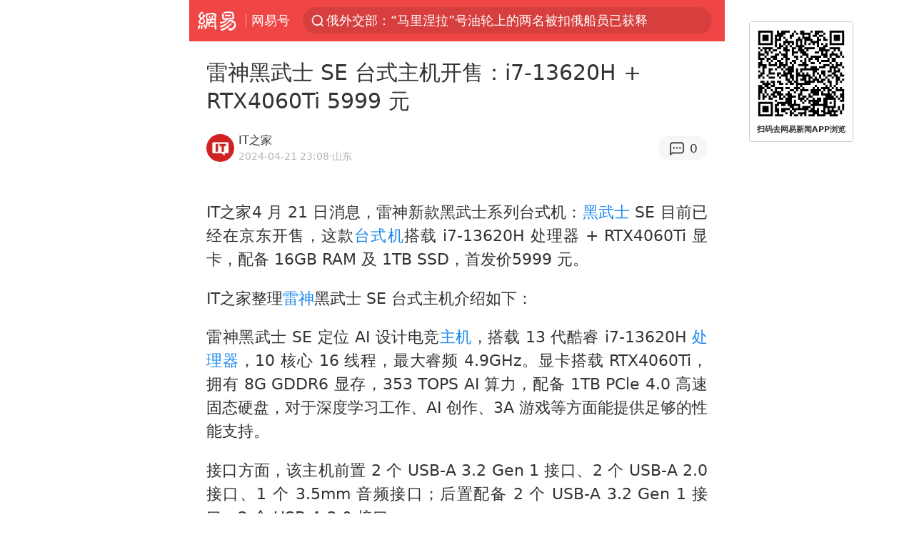

--- FILE ---
content_type: text/html; charset=utf-8
request_url: https://m.163.com/dy/article/J0B7J1UH0511B8LM.html?clickfrom=subscribe
body_size: 13446
content:
<!DOCTYPE html>
<html 
 lang="en" 
 data-publishtime="2024-04-21 23:08:11"
 data-id="J0B7J1UH0511B8LM"
 data-keys="主机,雷神,黑武士,处理器,台式机,rtx"
 data-category="数码"
 data-tid="T1475143788671"
 data-rec-category="数码/电脑"
 data-st=""
 data-type=""
 data-pay-type=""
 data-extend_type=""
 data-extend_id=""
 
>
  <head>
    <meta charset="utf-8" />
    <link rel="dns-prefetch" href="//cms-bucket.ws.126.net" />
    <link rel="dns-prefetch" href="//static.ws.126.net" />
    <link rel="dns-prefetch" href="//vmonitor.ws.netease.com" />
    <link rel="dns-prefetch" href="//nex.163.com" />
    <link rel="dns-prefetch" href="//g.163.com" />
    <link rel="dns-prefetch" href="//ipservice.ws.126.net" />
    <link rel="dns-prefetch" href="//channel.m.163.com" />
    <link rel="dns-prefetch" href="//nimg.ws.126.net" />
    <link rel="dns-prefetch" href="//analytics.163.com" />
    <link rel="dns-prefetch" href="//flv2.bn.netease.com" />
    <link rel="dns-prefetch" href="//comment.api.163.com" />
    <meta name="mobile-web-app-capable" content="yes" />
    <meta name="apple-mobile-web-app-capable" content="yes" />
    <meta name="apple-mobile-web-app-status-bar-style" content="default" />
    <meta name="theme-color" content="#ef4645" />
    <meta id="viewport" name="viewport" content="width=device-width,initial-scale=1,minimum-scale=1,maximum-scale=1,user-scalable=no, viewport-fit=cover"/>
    <meta http-equiv="X-UA-Compatible" content="ie=edge" />
    <title>雷神黑武士 SE 台式主机开售：i7-13620H + RTX4060Ti 5999 元|rtx|主机|台式机|处理器|雷神|黑武士_手机网易网</title>
    <meta name="keywords" content="主机,雷神,黑武士,处理器,台式机,rtx" />
    <meta name="description" content="IT之家4月21日消息，雷神新款黑武士系列台式机：黑武士SE目前已经在京东开售，这款台式机搭载i7-13620H处理器+RTX4060Ti显卡，配备16GBRAM及1TBSSD，首发价5999元。" />
    <meta property="og:title" content="雷神黑武士 SE 台式主机开售：i7-13620H + RTX4060Ti 5999 元_手机网易网" />
    <meta property="og:type" content="news" />
    <meta property="article:author" content="IT之家" />
    <meta property="article:published_time" content="2024-04-21T23:08:11+08:00" />
    <meta property="article:tag" content="主机,雷神,黑武士,处理器,台式机,rtx" />
    <meta property="og:description" content="IT之家4月21日消息，雷神新款黑武士系列台式机：黑武士SE目前已经在京东开售，这款台式机搭载i7-13620H处理器+RTX4060Ti显卡，配备16GBRAM及1TBSSD，首发价5999元。" />
    <meta property="og:image" content="https://nimg.ws.126.net/?url=https%3A%2F%2Fstatic.ws.126.net%2Ff2e%2Fwap%2Fcommon%2Fimages%2Fweixinfixed1200low.jpg&thumbnail=750x2147483647&quality=75&type=jpg" />
    <meta property="og:release_date" content="2024-04-21T23:08:11+08:00" />
    <meta property="bytedance:published_time" content="2024-04-21T23:08:11+08:00" />
    <meta property="bytedance:lrDate_time" content="2024-04-21T23:08:11+08:00" />
    <meta property="bytedance:updated_time" content="2024-04-21T23:08:11+08:00" />
    <meta name="googlebot" content="index,follow" />
      <meta name="robots" content="noindex">
    <meta content="telephone=no" name="format-detection" />
      <link rel="canonical" href="https://www.163.com/dy/article/J0B7J1UH0511B8LM.html">
    <link rel="apple-touch-icon" sizes="57x57" href="//static.ws.126.net/163/frontend/images/logo-netease-57.png" />
    <link rel="apple-touch-icon" sizes="72x72" href="//static.ws.126.net/163/frontend/images/logo-netease-72.png" />
    <link rel="apple-touch-icon" sizes="114x114" href="//static.ws.126.net/163/frontend/images/logo-netease-114.png" />      <script>window.__INITIAL_STATE__={"hideAd":false,"docId":"J0B7J1UH0511B8LM","channel":"dy","topicId":"GJV1L47Mmaoyh","recommendList":[],"articlePhotoList":[],"articlePhotoSetList":[],"articleLiveList":[],"articleVideoList":[],"category":"数码","isPaid":false,"aliasDocId":"J0B7J1UH0511B8LM","furtherReadingId":"","furtherReadingType":"","keywords":"主机,雷神,黑武士,处理器,台式机,rtx","aiAbstract":""}</script>
     <script>
      (function() {
        try {
          var needJumpTo = '';
          if (needJumpTo) {
            window.location.replace(needJumpTo);
          }
        } catch(err) {}
      })()
    </script>    <script>
      (function () {
        var domainMatches = [
          { test: /163\.com$/i, domain: "163" },
          { test: /baidu\.com$/i, domain: "baidu" },
          { test: /sm\.cn$/i, domain: "sm" },
          { test: /sogou\.com$/i, domain: "sogou" },
          { test: /so\.com$/i, domain: "360" },
          { test: /google/i, domain: "google" },
          { test: /bing/i, domain: "bing" },
          { test: /weibo/i, domain: "weibo" },
          { test: /toutiao/i, domain: "toutiao" },
        ];
        var referrer = document.referrer;
        var referDomain = "";
        var currentPageRefer = "";
        if (referrer) {
          var urlRegexp =
            /^([hH][tT]{2}[pP]:\/\/|[hH][tT]{2}[pP][sS]:\/\/)([^\/]+).*?/;
          var urlMatch = referrer.match(urlRegexp);
          referDomain = urlMatch && urlMatch[2] ? urlMatch[2] : referDomain;
        }
        if (referDomain) {
          currentPageRefer = referDomain;
          domainMatches.some(function (item) {
            if (item.test.test(referDomain)) {
              currentPageRefer = item.domain;
              return true;
            }
            return false;
          });
        }
        if (!currentPageRefer && referrer) {
          currentPageRefer = 'other'
        }
        window._REFER_VAL = currentPageRefer;
        var targetProtocol = "https:";
        if (window.location.protocol != targetProtocol) {
          var host = window.location.host;
          var pathname = window.location.pathname;
          var search = window.location.search;
          var hash = window.location.hash;
          if (host !== "3g.163.com" && host !== "m.163.com") {
            return;
          }
          if (search) {
            var searchParams = search.substr(1).split("&");
            if (searchParams.length > 0) {
              var newParams = [];
              var filterParams = ["referFrom", "isFromOtherWeb"];
              for (var i = 0, len = searchParams.length; i < len; i++) {
                var param = searchParams[i];
                if (filterParams.indexOf(param.split("=")[0]) === -1) {
                  newParams.push(param);
                }
              }
              search = "?" + newParams.join("&");
            }
            search =
              search +
              (search.length === 1 ? "" : "&") +
              "referFrom=" +
              currentPageRefer;
          } else {
            search = "?referFrom=" + currentPageRefer;
          }
          if (referrer && currentPageRefer !== "163") {
            search = search + "&isFromOtherWeb=true";
          }
          var targetHref = targetProtocol + "//" + host + pathname + search + hash;
          window.location.replace(targetHref);
        } else {
          var localParam = function (search, hash) {
            var s = search || window.location.search;
            var h = hash || window.location.hash;
            var fn = function (str, reg) {
              var data = {};
              if (str) {
                str.replace(reg, function ($0, $1, $2, $3) {
                  data[$1] = $3;
                });
                return data;
              }
              return null;
            };
            return {
              search: fn(s, new RegExp("([^?=&]+)(=([^&]*))?", "g")) || {},
              hash: fn(h, new RegExp("([^#=&]+)(=([^&]*))?", "g")) || {},
            };
          };
          var urlSearchReferFrom = localParam().search.referFrom;
          if (
            /referFrom/.test(window.location.search) &&
            currentPageRefer == "163"
          ) {
            window._REFER_VAL = urlSearchReferFrom || "";
          }
        }
      })();
    </script>    <script>
      (function() {
        try {
          var block = 'false';
          if (block === 'true') {
            var ua = window.navigator.userAgent
            var arr = ['baidu', 'sm', 'sogou', '360', 'google', 'bing', 'weibo', 'toutiao'];
            if(arr.indexOf(window._REFER_VAL) > -1 || /baidu/i.test(ua)) {
              window.location.replace('https://m.163.com/html/frontend/today-news-hotrank/index.html?from=wap-hide-outer-search&referFrom=' + window._REFER_VAL);
            }
          }
        } catch(err) {
        }
      })()
    </script>    <script>
      ;(function () {
        var ua = navigator.userAgent;
        var isAndroid = (/android/i).test(ua);
        var isIOS = (/iphone|ipad|ipod/i).test(ua);
        var isWinPhone = (/Windows Phone/i).test(ua);
        var isHarmony = (/Harmony/i).test(ua);
        var isPc = !isAndroid && !isIOS && !isWinPhone && !isHarmony;
        var isWechat = (/MicroMessenger/i).test(ua);
        var isQQ = (/qq\//i).test(ua);
        var isWeibo = (/weibo/i).test(ua);
        var isPopo = (/popo/i).test(ua);
        var isPaid = false;
        if(window.__INITIAL_STATE__) {
          isPaid = window.__INITIAL_STATE__.isPaid
        }
        var isMiniProgram = (/MicroMessenger.*miniProgram/i).test(ua)
        if (!isPc && (isWechat || isQQ || isWeibo || isPopo) && !isMiniProgram && (window.location.host === '3g.163.com' || window.location.host === 'm.163.com') && !isPaid) {
          var spss = getParaByName('spss');
          spss = spss || 'wap_refluxdl_2018';
          var docid = 'J0B7J1UH0511B8LM';
          location.replace('https://c.m.163.com/news/a/' + docid +'.html?from=wap_redirect&spss='+ spss +'&referFrom='+ getNewReferFrom());
        }
        function getNewReferFrom() {
          var newReferFrom = ''
          if (document.referrer && /referFrom/.test(window.location.search)) {
            var referFrom = getParaByName('referFrom')
            // 防止带referFrom参数地址有其他refer来源访问
            if (window._REFER_VAL === '163') {
              newReferFrom = referFrom
            } else {
              newReferFrom = window._REFER_VAL
            }
          }
          return newReferFrom;
        }
        function getParaByName(name) {
          var search = window.location.search;
          search = search.substr(1);
          if (typeof name === 'undefined') return search;
          var searchArr = search.split('&');
          for (var i = 0; i < searchArr.length; i++) {
            var searchStr = searchArr[i];
            searchArr[i] = searchStr.split('=');
            if (searchArr[i][0] === name) {
              return searchStr.replace(name + '=', '');
            }
          }
          return '';
        }
      })()
    </script>      <script>
        ;(function () {
          var ua = navigator.userAgent;
          var isAndroid = (/android/i).test(ua);
          var isIOS = (/iphone|ipad|ipod/i).test(ua);
          var isWinPhone = (/Windows Phone/i).test(ua);
          var isHarmony = (/Harmony/i).test(ua);
          var isPc = !isAndroid && !isIOS && !isWinPhone && !isHarmony;
          var isPaid = false;
          if(window.__INITIAL_STATE__) {
            isPaid = window.__INITIAL_STATE__.isPaid
          }
          if (isPaid && isPc) {
            var docid = 'J0B7J1UH0511B8LM';
            location.replace('https://www.163.com/dy/article/' + docid +'.html?spss=wap2pc');
          }
        })()
      </script>    <script>
      !function(){"use strict";!function(a,r,o){a.corona_error_cache=function(r){a.corona_error_cache.data.push(r)},a.corona_error_cache.data=[];var t=a[r];a[r]=function(r,o,n,e,c){a.corona_error_cache({e:c,event:"error"}),t&&t.apply(a,arguments)};var n=a[o];a[o]=function(r){a.corona_error_cache({e:r.reason,event:"unhandledrejection"}),n&&n.apply(a,arguments)}}(window,"onerror","onunhandledrejection")}();
    </script>    <script>
     (function(){
       function isSupport() {
           var testKey = 'test',
               storage = window.localStorage;
           try {
               storage.setItem(testKey, 'testValue');
           } catch (error) {
               console.log("localStorage.setItem不可以执行");
               return false;
           }
           try {
               if (storage.getItem(testKey) != 'testValue') {
                   return false
               } else {
                   storage.removeItem(testKey);
                   return true;
               }
           } catch (error) {
               console.log("localStorage.getItem不可以执行");
               return false;
           }
       }
       if (!isSupport()) {
         window.localStorage = {
           setItem: function(key,value){console.log('不支持localStorage',key,value);},
           getItem: function(key){console.log('不支持localStorage',key);return '';},
         }
       }
     })()
    </script>    <script>
      (function flexible(window, document) {
        var docEl = document.documentElement
        var dpr = window.devicePixelRatio || 1
    
        // adjust body font size
        function setBodyFontSize() {
          if (document.body) {
            document.body.style.fontSize = (12 * dpr) + 'px'
          }
          else {
            document.addEventListener('DOMContentLoaded', setBodyFontSize)
          }
        }
        setBodyFontSize();
    
        // set 1rem = viewWidth / 10
        function setRemUnit() {
          var rem = Math.min(docEl.clientWidth, 450) / 10
          docEl.style.fontSize = rem + 'px'
        }
    
        setRemUnit()
    
        // reset rem unit on page resize
        window.addEventListener('resize', setRemUnit)
        window.addEventListener('pageshow', function (e) {
          if (e.persisted) {
            setRemUnit()
          }
        })
    
        // detect 0.5px supports
        if (dpr >= 2) {
          var fakeBody = document.createElement('body')
          var testElement = document.createElement('div')
          testElement.style.border = '.5px solid transparent'
          fakeBody.appendChild(testElement)
          docEl.appendChild(fakeBody)
          if (testElement.offsetHeight === 1) {
            docEl.classList.add('hairlines')
          }
          docEl.removeChild(fakeBody)
        }
      }(window, document))
    </script>    <meta name="google-site-verification" content="PXunD38D6Oui1T44OkAPSLyQtFUloFi5plez040mUOc" />
    <script type="text/javascript">
      function setBodyPlatform () {
        try {
          if(/NewsArticle|TTWebView/i.test(navigator.userAgent)) {
            document.body.classList.add('toutiao');
          }
          else if(/baidu/i.test(navigator.userAgent)) {
            document.body.classList.add('baidu');
          }
          else if(/NewsApp/i.test(navigator.userAgent)) {
            document.body.classList.add('newsapp');
          }
          else if(/MicroMessenger.*miniProgram/i.test(navigator.userAgent)) {
            document.body.classList.add('miniprogram');
          }
          else if(!/iphone|ipad|ipod|Android|Windows Phone/i.test(navigator.userAgent)) {
            document.body.classList.add('pc');
          }
          if(/iphone|ipad|ipod/i.test(navigator.userAgent)) {
            document.body.classList.add('ios');
          }
        } catch (error) {
          console.warn(error);
        }
      }
      if (document.body) {
        setBodyPlatform()
      }
      else {
        document.addEventListener('DOMContentLoaded', setBodyPlatform)
      }
    </script>    <script>
    !function(e,n,t,s,c){var r=void 0!==t&&t.resolve,a=e[s];(a=e[s]=function(){this.modules={}}).callbacks=[],a.ready=r?function(){return a.instance?t.resolve(a.instance.vars()):new t(function(e){return a.callbacks.push(e)})}:function(e){return a.instance?e(a.instance.vars()):a.callbacks.push(e)};var i=n.createElement(c),u=n.getElementsByTagName(c)[0];i.async=!0,i.src="https://s6.music.126.net/puzzle/puzzle@000C0B" + "" + ".js",u.parentNode.insertBefore(i,u)}(window,document,window.Promise,"puzzle","script");
    </script>    <script>
    var _hmt = _hmt || [];
    (function() {
      var hm = document.createElement("script");
      hm.src = "//hm.baidu.com/hm.js?b2d0b085a122275dd543c6d39d92bc62";
      hm.async = true;
      var s = document.getElementsByTagName("script")[0]; 
      s.parentNode.insertBefore(hm, s);
    })();
    </script>    <script>
    (function() {
      function __load_ant(flag) {
        var s = document.createElement("script");
        s.src = flag ? "//wp.m.163.com/163/frontend/antnest/NTM-5AE0KFYY-2.js" : "//static.ws.126.net/163/frontend/antnest/NTM-5AE0KFYY-2.js";
        s.async = true;
        s.onload = s.onerror = function(){
          if(!window.ntm && !flag) {
            __load_ant(true)
          }
        };
        var p = document.getElementsByTagName("script")[0]; 
        p.parentNode.insertBefore(s, p);
      }
      __load_ant(false)
    })();
    </script>    <script>try{var codeADConfig={article:{topBanner:[],content:[],aboveTieList:[],relateNewsList:[],hotNewsList:[]},video:{pause:[{adid:"codeAD-220",style:"codeAD",htmlResource:'<script>window.reviveAsync = null;<\/script><ins style="display: block;" data-revive-zoneid="220" data-revive-id="bc0ee6b32b55ca7bfb61c2a9dd1cf0c5"></ins> <script async src="//static.outin.cn/js/gtr/gtr.min.js"><\/script>'}],aboveRecommendList:[],recommendList:[{adid:"codeAD-rs1mp492we",style:"codeAD",htmlResource:'<div class="_rs1mp492we"></div> <script type="text/javascript"> (window.slotbydup = window.slotbydup || []).push({ id: "u6543399", container: "_rs1mp492we", async: true }); <\/script> <!-- 多条广告如下脚本只需引入一次 --> <scrip type="text/javascript" src="//cpro.baidustatic.com/cpro/ui/cm.js" async="async" defer="defer" > <\/script>'}]},common:{topBanner:[]}}}catch(e){console.error(e)}</script>
    <script>try{var badiu_ssp_6431680={adid:"codeAD-0324k8h8dgur",position:1,htmlResource:'<script>window.reviveAsync = null;<\/script><ins style="display: block;" data-revive-zoneid="272" data-revive-id="bc0ee6b32b55ca7bfb61c2a9dd1cf0c5"></ins> <script async src="//static.outin.cn/js/gtr/gtr.min.js"><\/script>',style:"codeAD"},toutiao_ssp_6407376={adid:"codeAD-yc0njvenpp",position:1,htmlResource:'<script>window.reviveAsync = null;<\/script><ins style="display: block;" data-revive-zoneid="273" data-revive-id="bc0ee6b32b55ca7bfb61c2a9dd1cf0c5"></ins> <script async src="//static.outin.cn/js/gtr/gtr.min.js"><\/script>',style:"codeAD"},badiu_ssp_295={adid:"codeAD-295",position:1,htmlResource:'<script>window.reviveAsync = null;<\/script><ins style="display: block;"  data-revive-zoneid="295" data-revive-id="bc0ee6b32b55ca7bfb61c2a9dd1cf0c5"></ins><script src="//static.outin.cn/js/gtr/gtr.min.js" async><\/script>',style:"codeAD"},toutiao_ssp_294={adid:"codeAD-294",position:1,htmlResource:'<script> window.reviveAsync = null; <\/script><ins style="display: block;"  data-revive-zoneid="294" data-revive-id="bc0ee6b32b55ca7bfb61c2a9dd1cf0c5"></ins><script src="//static.outin.cn/js/gtr/gtr.min.js" async><\/script>',style:"codeAD"},wechat_codeAD_238={adid:"codeAD-238",position:1,htmlResource:'<script>window.reviveAsync = null;<\/script><ins style="display: block;" data-revive-zoneid="238" data-revive-id="bc0ee6b32b55ca7bfb61c2a9dd1cf0c5"></ins> <script async src="//static.outin.cn/js/gtr/gtr.min.js"><\/script>',style:"codeAD"},uc_codeAD_250={adid:"codeAD-250",position:1,htmlResource:'<script src="//mmjs.adutp.com/source/l/common/gfdv/production/f_v/static/ci.js"><\/script>',style:"codeAD"},other_codeAD_244={adid:"codeAD-244",position:1,htmlResource:'<script>window.reviveAsync = null;<\/script><ins style="display: block;" data-revive-zoneid="244" data-revive-id="bc0ee6b32b55ca7bfb61c2a9dd1cf0c5"></ins> <script async src="//static.outin.cn/js/gtr/gtr.min.js"><\/script>',style:"codeAD"},codeADCtConfig={TBS:{article:{aboveTieList:[{adid:"codeAD-tbs",position:1,htmlResource:'<script adkey="c73ce33e2b3724f1adcec9f8179f2646" src="https://tbsad.imtt.qq.com/tbs/jssdk/js/formal/TBSJSSDK.js?rand=0.4321843743"><\/script>',style:"codeAD"}]}},baidu:{video:{pause:[{adid:"codeAD-257",style:"codeAD",htmlResource:'<ins style="display:block;" data-revive-zoneid="257" data-revive-id="bc0ee6b32b55ca7bfb61c2a9dd1cf0c5"></ins> <script> window.reviveAsync = null; <\/script> <script src="//static.outin.cn/js/gtr/gtr.min.js" async><\/script>'}],recommendList:[{adid:"codeAD-304",position:4,htmlResource:'<ins style="display: block;" data-revive-zoneid="304" data-revive-id="bc0ee6b32b55ca7bfb61c2a9dd1cf0c5"></ins><script>window.reviveAsync = null;<\/script><script src="//static.outin.cn/js/gtr/gtr.min.js" async=""><\/script>',style:"codeAD"}],aboveRecommendList:[{adid:"codeAD-0716-266",style:"codeAD",htmlResource:'<ins style="display: block;" data-revive-zoneid="266" data-revive-id="bc0ee6b32b55ca7bfb61c2a9dd1cf0c5"></ins> <script> window.reviveAsync = null; <\/script> <script async src="//static.outin.cn/js/gtr/gtr.min.js"><\/script>'}]},article:{topBanner:[{adid:"codeAD-260",style:"codeAD",htmlResource:'<ins style="display:block;" data-revive-zoneid="260" data-revive-id="bc0ee6b32b55ca7bfb61c2a9dd1cf0c5"></ins> <script> window.reviveAsync = null; <\/script> <script src="//static.outin.cn/js/gtr/gtr.min.js" async><\/script>'}],content:[{adid:"codeAD-0716-263",style:"codeAD",htmlResource:'<!-- 网易-手机网平台-文中广告(百度渠道) --> <ins style="display: block;" data-revive-zoneid="263" data-revive-id="bc0ee6b32b55ca7bfb61c2a9dd1cf0c5"></ins> <script> window.reviveAsync = null; <\/script> <script async src="//static.outin.cn/js/gtr/gtr.min.js"><\/script>'}],hotNewsList:[{adid:"codeAD-222",position:4,htmlResource:'<script>window.reviveAsync = null;<\/script><ins style="display: block;" data-revive-zoneid="222" data-revive-id="bc0ee6b32b55ca7bfb61c2a9dd1cf0c5"></ins> <script async src="//static.outin.cn/js/gtr/gtr.min.js"><\/script>',style:"codeAD"},{adid:"codeAD-223",position:9,htmlResource:'<script>window.reviveAsync = null;<\/script><ins style="display: block;" data-revive-zoneid="223" data-revive-id="bc0ee6b32b55ca7bfb61c2a9dd1cf0c5"></ins> <script async src="//static.outin.cn/js/gtr/gtr.min.js"><\/script>',style:"codeAD"},{adid:"codeAD-224",position:13,htmlResource:'<script>window.reviveAsync = null;<\/script><ins style="display: block;" data-revive-zoneid="224" data-revive-id="bc0ee6b32b55ca7bfb61c2a9dd1cf0c5"></ins> <script async src="//static.outin.cn/js/gtr/gtr.min.js"><\/script>',style:"codeAD"},{adid:"codeAD-225",position:17,htmlResource:'<script>window.reviveAsync = null;<\/script><ins style="display: block;" data-revive-zoneid="225" data-revive-id="bc0ee6b32b55ca7bfb61c2a9dd1cf0c5"></ins> <script async src="//static.outin.cn/js/gtr/gtr.min.js"><\/script>',style:"codeAD"}],relateNewsList:[{adid:"codeAD-221",position:4,htmlResource:'<script>window.reviveAsync = null;<\/script><ins style="display: block;" data-revive-zoneid="221" data-revive-id="bc0ee6b32b55ca7bfb61c2a9dd1cf0c5"></ins> <script async src="//static.outin.cn/js/gtr/gtr.min.js"><\/script>',style:"codeAD"}],aboveTieList:[badiu_ssp_6431680]},cambrian_article:{},home:{float:[{adid:"codeAD-302",style:"codeAD",htmlResource:'<ins style="display: block;" data-revive-zoneid="302" data-revive-id="bc0ee6b32b55ca7bfb61c2a9dd1cf0c5"></ins><script>window.reviveAsync = null;<\/script><script src="//static.outin.cn/js/gtr/gtr.min.js" async=""><\/script>'}]}},toutiao:{article:{topBanner:[{adid:"codeAD-261",style:"codeAD",htmlResource:'<ins style="display:block;" data-revive-zoneid="261" data-revive-id="bc0ee6b32b55ca7bfb61c2a9dd1cf0c5"></ins> <script> window.reviveAsync = null; <\/script> <script src="//static.outin.cn/js/gtr/gtr.min.js" async><\/script>'}],content:[{adid:"codeAD-0716-264",style:"codeAD",htmlResource:'<!-- 网易-手机网平台-文中广告(头条渠道) --> <ins style="display: block;" data-revive-zoneid="264" data-revive-id="bc0ee6b32b55ca7bfb61c2a9dd1cf0c5"></ins> <script> window.reviveAsync = null; <\/script> <script async src="//static.outin.cn/js/gtr/gtr.min.js"><\/script>'}],contentBom:[],aboveTieList:[toutiao_ssp_6407376]},cambrian_article:{},video:{recommendList:[],aboveRecommendList:[{adid:"codeAD-0716-267",style:"codeAD",htmlResource:'<!-- 网易-手机网平台-视频页下方通栏广告(头条渠道) --> <ins style="display: block;" data-revive-zoneid="267" data-revive-id="bc0ee6b32b55ca7bfb61c2a9dd1cf0c5"></ins> <script> window.reviveAsync = null; <\/script> <script async src="//static.outin.cn/js/gtr/gtr.min.js"><\/script>'}]}},wechat:{article:{aboveTieList:[wechat_codeAD_238]},video:{recommendList:[]}},uc:{article:{aboveTieList:[uc_codeAD_250]},video:{recommendList:[]}},other:{article:{aboveTieList:[other_codeAD_244],topBanner:[{adid:"codeAD-299",style:"codeAD",htmlResource:'<!-- 网易-手机网平台-顶部通栏(自访)~ --><ins style="display: block;" data-revive-zoneid="299" data-revive-id="bc0ee6b32b55ca7bfb61c2a9dd1cf0c5"></ins><script>window.reviveAsync = null;<\/script><script src="//static.outin.cn/js/gtr/gtr.min.js" async=""><\/script>'}],content:[{adid:"codeAD-0716-262",style:"codeAD",htmlResource:'<!-- 网易-手机网平台-文中广告(其他渠道) --> <ins style="display: block;" data-revive-zoneid="262" data-revive-id="bc0ee6b32b55ca7bfb61c2a9dd1cf0c5"></ins> <script> window.reviveAsync = null; <\/script> <script async src="//static.outin.cn/js/gtr/gtr.min.js"><\/script>'}]},video:{recommendList:[],aboveRecommendList:[{adid:"codeAD-0716-265",style:"codeAD",htmlResource:'<!-- 网易-手机网平台-视频页下方通栏广告(其他渠道) --> <ins style="display: block;" data-revive-zoneid="265" data-revive-id="bc0ee6b32b55ca7bfb61c2a9dd1cf0c5"></ins> <script> window.reviveAsync = null; <\/script> <script async src="//static.outin.cn/js/gtr/gtr.min.js"><\/script>'}]}}}}catch(c){}</script>
    <link rel="preload" href="https://static.ws.126.net/163/wap/f2e/hbs/static/article/css/main.42dc95ca.css" as="style">
    <link rel="preload" href="https://static.ws.126.net/163/wap/f2e/hbs/static/article/js/main.53f2927d.js" as="script">
    <link rel="stylesheet" type="text/css" href="https://static.ws.126.net/163/wap/f2e/hbs/static/article/css/main.42dc95ca.css">
    <!-- BjopMonitoring -->  </head>
  <body class="article ">
    <a href="https://m.163.com/hot/newsList" style="display: none;"></a>
    <img style="display: none;" src="https://nimg.ws.126.net/?url=https%3A%2F%2Fstatic.ws.126.net%2Ff2e%2Fwap%2Fcommon%2Fimages%2Fweixinfixed1200low.jpg&thumbnail=750x2147483647&quality=75&type=jpg" />
    <header class="header">
  <nav class="topNav js-topNav">
      <a class="s-back" href="/">网易</a>
    <span class="s-line"></span>
    <a class="s-channel js-topNav-channel" href="/touch/dy">网易号</a>
    <div class="s-search js-topNav-search">
      <div class="hot-words js-hot-words">
          <a class="hot-word js-hot-word" href="https://m.163.com/search">
            <span class="s-text"></span>
          </a>
      </div>    </div>
    <a class="s-comment js-topNav-comment" href="/touch/comment.html?docid=J0B7J1UH0511B8LM">
      <span class="s-count js-topNav-commentCount">0</span>
    </a>
    <div class="js-topNav-user topNav-user"></div>
  </nav>
</header>
<div class="area-topBanner js-area-topBanner"></div>
<div class="js-banner"></div>
<main class="main js-main">
  <article class="article js-article">
    <header>
      <h1 class="article-title">雷神黑武士 SE 台式主机开售：i7-13620H + RTX4060Ti 5999 元</h1>
      <section class="article-info">
            
              <img 
                class="s-avatar image-lazy" 
                src="https://static.ws.126.net/163/frontend/images/2022/empty.png" 
                data-src="http://dingyue.ws.126.net/jSadR496LJwnUZwj&#x3D;E9COtUeORA2bbEV8Lsm1HCjzY2yo1475143788344.png" 
                alt="IT之家"
                data-thumbnail="65x"
              />
            
        <div class="s-author">
            <address>
                <span>IT之家</span>
            </address>
          <div class="s-time">
            <time datetime="2024-04-21 23:08">2024-04-21 23:08</time>
              <span>·山东</span>
          </div>
        </div>
        <aside class="s-comment js-article-comment">
          <a href="/touch/comment.html?docid=J0B7J1UH0511B8LM">
            <span class="js-article-commentCount">0</span>
          </a>
        </aside>
      </section>
    </header>
    <section class="article-body js-article-body">
      <p id="2LAG3HKJ">IT之家4 月 21 日消息，雷神新款黑武士系列台式机：<a class="keyword-search" href="https://news.163.com/news/search?keyword&#x3D;%E9%BB%91%E6%AD%A6%E5%A3%AB">黑武士</a> SE 目前已经在京东开售，这款<a class="keyword-search" href="https://news.163.com/news/search?keyword&#x3D;%E5%8F%B0%E5%BC%8F%E6%9C%BA">台式机</a>搭载 i7-13620H 处理器 + RTX4060Ti 显卡，配备 16GB RAM 及 1TB SSD，首发价5999 元。</p><p id="2LAG3HKL">IT之家整理<a class="keyword-search" href="https://news.163.com/news/search?keyword&#x3D;%E9%9B%B7%E7%A5%9E">雷神</a>黑武士 SE 台式主机介绍如下：</p><p id="2LAG3HKM">雷神黑武士 SE 定位 AI 设计电竞<a class="keyword-search" href="https://news.163.com/news/search?keyword&#x3D;%E4%B8%BB%E6%9C%BA">主机</a>，搭载 13 代酷睿 i7-13620H <a class="keyword-search" href="https://news.163.com/news/search?keyword&#x3D;%E5%A4%84%E7%90%86%E5%99%A8">处理器</a>，10 核心 16 线程，最大睿频 4.9GHz。显卡搭载 RTX4060Ti，拥有 8G GDDR6 显存，353 TOPS AI 算力，配备 1TB PCle 4.0 高速固态硬盘，对于深度学习工作、AI 创作、3A 游戏等方面能提供足够的性能支持。</p><p id="2LAG3HKN">接口方面，该主机前置 2 个 USB-A 3.2 Gen 1 接口、2 个 USB-A 2.0 接口、1 个 3.5mm 音频接口；后置配备 2 个 USB-A 3.2 Gen 1 接口、2 个 USB-A 2.0 接口。</p>
    </section>
    <div class="unfold-wrap js-unfold-wrap"></div>
    <div class="js-pay-wrap"></div>
    <div class="js-pay-recommend-wrap"></div>
    <footer class="article-footer">
        <div class="s-statement">特别声明：本文为网易自媒体平台“网易号”作者上传并发布，仅代表该作者观点。网易仅提供信息发布平台。</div>
          <div class="s-statement">Notice: The content above (including the pictures and videos if any) is uploaded and posted by a user of NetEase Hao, which is a social media platform and only provides information storage services.</div>
    </footer>
  </article>
  <div class="js-recommend-vip"></div>
  <div class="js-area-contentBottom"></div>
  <section 
    class="main-openApp js-open-app" 
    data-param="J0B7J1UH0511B8LM"
    data-mod="articleWakeupButton"
    data-act="article_body_bottom_wakeup"
  >
    打开网易新闻体验更佳
  </section>
  <div class="area-aboveTieList js-area-aboveTieList"></div>
  <section class="hot-search">
    <h3>热搜</h3>
    <ul>
        <li>
          <a href="https://m.163.com/cm/news/search?spsc&#x3D;sps&amp;spss&#x3D;sps_sem&amp;redirect&#x3D;1&amp;keyword&#x3D;%E5%A4%96%E4%BA%A4%E9%83%A8%EF%BC%9A%E4%B8%AD%E4%BC%81%E5%9C%A8%E6%BE%B3%E5%90%88%E6%B3%95%E6%9D%83%E7%9B%8A%E5%BA%94%E5%8F%97%E4%BF%9D%E6%8A%A4">外交部：中企在澳合法权益应受保护</a>
        </li>
        <li>
          <a href="https://m.163.com/cm/news/search?spsc&#x3D;sps&amp;spss&#x3D;sps_sem&amp;redirect&#x3D;1&amp;keyword&#x3D;%E6%98%A5%E8%8A%829%E5%A4%A9%EF%BC%8C%E5%85%8D%E6%94%B67%E5%BA%A7%E5%8F%8A%E4%BB%A5%E4%B8%8B%E5%B0%8F%E5%9E%8B%E5%AE%A2%E8%BD%A6%E9%80%9A%E8%A1%8C%E8%B4%B9">春节9天，免收7座及以下小型客车通行费</a>
        </li>
        <li>
          <a href="https://m.163.com/cm/news/search?spsc&#x3D;sps&amp;spss&#x3D;sps_sem&amp;redirect&#x3D;1&amp;keyword&#x3D;%E4%BF%84%E8%B4%9D%E5%8A%A0%E5%B0%94%E6%B9%96%E5%86%B0%E9%9D%A2%E7%BF%BB%E8%BD%A6%20%E4%B8%AD%E5%9B%BD%E6%B8%B8%E5%AE%A21%E6%AD%BB4%E4%BC%A4">俄贝加尔湖冰面翻车 中国游客1死4伤</a>
        </li>
        <li>
          <a href="https://m.163.com/cm/news/search?spsc&#x3D;sps&amp;spss&#x3D;sps_sem&amp;redirect&#x3D;1&amp;keyword&#x3D;%E4%BF%84%E5%A4%96%E4%BA%A4%E9%83%A8%EF%BC%9A%E2%80%9C%E9%A9%AC%E9%87%8C%E6%B6%85%E6%8B%89%E2%80%9D%E5%8F%B7%E6%B2%B9%E8%BD%AE%E4%B8%8A%E7%9A%84%E4%B8%A4%E5%90%8D%E8%A2%AB%E6%89%A3%E4%BF%84%E8%88%B9%E5%91%98%E5%B7%B2%E8%8E%B7%E9%87%8A">俄外交部：“马里涅拉”号油轮上的两名被扣俄船员已获释</a>
        </li>
        <li>
          <a href="https://m.163.com/cm/news/search?spsc&#x3D;sps&amp;spss&#x3D;sps_sem&amp;redirect&#x3D;1&amp;keyword&#x3D;%E5%9B%A2%E6%92%AD%E4%B8%8D%E5%BE%97%E6%B5%93%E5%A6%86%E8%89%B3%E6%8A%B9%E8%BF%87%E5%BA%A6%E7%A3%A8%E7%9A%AE%E7%BE%8E%E9%A2%9C">团播不得浓妆艳抹过度磨皮美颜</a>
        </li>
        <li>
          <a href="https://m.163.com/cm/news/search?spsc&#x3D;sps&amp;spss&#x3D;sps_sem&amp;redirect&#x3D;1&amp;keyword&#x3D;%E9%97%AF%E8%B4%A1%E5%98%8E%E5%B1%B1%E6%9C%AA%E5%BC%80%E5%8F%91%E5%8C%BA%E7%94%B7%E5%AD%90%E9%9D%A0%E5%90%83%E9%9B%AA%E5%90%83%E8%8A%B1%E6%B1%82%E7%94%9F">闯贡嘎山未开发区男子靠吃雪吃花求生</a>
        </li>
    </ul>
  </section>
  <div class="js-area-zxb"></div>
  
  <section class="comment">
    <h3>热门跟贴</h3>
    <article class="comment-list js-comment-list"></article>
    <div class="comment-link">
      <div
        class="js-open-app comment-open-app"
        data-param="/tie/J0B7J1UH0511B8LM"
        data-mod="articleComments"
        data-act="article_posting_wakeup"
      >
        打开APP发贴 <i class="icon-arrow"></i>
      </div>
      <div>
        <a class="js-comment-more" href="/touch/comment.html?docid=J0B7J1UH0511B8LM">
          <span class="js-comment-count">0</span>条跟贴 <i class="icon-arrow"></i>
        </a>
      </div>
    </div>
  </section>
  <div class="area-blowContent js-area-blowContent"></div>
  <div class="js-tt-tagWords"></div>
    <section class="recommend js-recommend">
      <h3>相关推荐</h3>
      <ul class="js-recommend-wrap">
          <li 
            class="recommend-item js-recommend-item"
            data-act="article_recommend"
            data-itemid="KKBV14560526D8LR"
            data-position="1"
            data-category=""
          >
              <a class="card-recommend-oneImg" href="/dy/article/KKBV14560526D8LR.html">
                <article>
                  <section class="s-left">
                    <h4>《零红蝶：重制版》PC配置公开：推荐RTX2060 1080p/30帧</h4>
                    <div class="s-info">
                        <span class="s-source">3DM游戏</span>
                        <span class="s-replyCount">1跟贴</span>
                      <span class="s-holder"></span>
                    </div>
                  </section>
                    <section class="s-right">
                      <img
                        class="image-lazy image-error"
                        src="https://static.ws.126.net/163/frontend/images/2022/empty.png"
                        data-src="http://bjnewsrec-cv.ws.126.net/little6886357a1e573c2186acca22a1d6aed177b706.jpg"
                        data-thumbnail="218"
                        alt="《零红蝶：重制版》PC配置公开：推荐RTX2060 1080p/30帧"
                      />
                    </section>
                </article>
              </a></li>          <li 
            class="recommend-item js-recommend-item"
            data-act="article_recommend"
            data-itemid="KK7QGIJH05560IU8"
            data-position="2"
            data-category=""
          >
              <a class="card-recommend-oneImg" href="/dy/article/KK7QGIJH05560IU8.html">
                <article>
                  <section class="s-left">
                    <h4>智能座舱芯片的中场战事，国产新贵与霸主高通的多维竞速</h4>
                    <div class="s-info">
                        <span class="s-source">芯流智库</span>
                      <span class="s-holder"></span>
                    </div>
                  </section>
                    <section class="s-right">
                      <img
                        class="image-lazy image-error"
                        src="https://static.ws.126.net/163/frontend/images/2022/empty.png"
                        data-src="http://dingyue.ws.126.net/2026/0126/f1468c4aj00t9h2o4002id000u000k0m.jpg"
                        data-thumbnail="218"
                        alt="智能座舱芯片的中场战事，国产新贵与霸主高通的多维竞速"
                      />
                    </section>
                </article>
              </a></li>          <li 
            class="recommend-item js-recommend-item"
            data-act="article_recommend"
            data-itemid="KKCI580D0526K1KN"
            data-position="3"
            data-category=""
          >
              <a class="card-recommend-oneImg" href="/dy/article/KKCI580D0526K1KN.html">
                <article>
                  <section class="s-left">
                    <h4>来买PS5吧！PS4玩家收到索尼系统消息：该升级了</h4>
                    <div class="s-info">
                        <span class="s-source">游民星空</span>
                        <span class="s-replyCount">1跟贴</span>
                      <span class="s-holder"></span>
                    </div>
                  </section>
                    <section class="s-right">
                      <img
                        class="image-lazy image-error"
                        src="https://static.ws.126.net/163/frontend/images/2022/empty.png"
                        data-src="http://bjnewsrec-cv.ws.126.net/little280a05254ffj00t9kgki000nd000fa008xg.jpg"
                        data-thumbnail="218"
                        alt="来买PS5吧！PS4玩家收到索尼系统消息：该升级了"
                      />
                    </section>
                </article>
              </a></li>          <li 
            class="recommend-item js-recommend-item"
            data-act="article_recommend"
            data-itemid="KKCENITA0526K1KN"
            data-position="4"
            data-category=""
          >
              <a class="card-recommend-oneImg" href="/dy/article/KKCENITA0526K1KN.html">
                <article>
                  <section class="s-left">
                    <h4>索尼鼓励PS4玩家升级PS5！这么多独占你不心动吗？</h4>
                    <div class="s-info">
                        <span class="s-source">游民星空</span>
                        <span class="s-replyCount">2跟贴</span>
                      <span class="s-holder"></span>
                    </div>
                  </section>
                    <section class="s-right">
                      <img
                        class="image-lazy image-error"
                        src="https://static.ws.126.net/163/frontend/images/2022/empty.png"
                        data-src="http://bjnewsrec-cv.ws.126.net/little538eeb301faj00t9ke5k000jd000fa008lg.jpg"
                        data-thumbnail="218"
                        alt="索尼鼓励PS4玩家升级PS5！这么多独占你不心动吗？"
                      />
                    </section>
                </article>
              </a></li>          <li 
            class="recommend-item js-recommend-item"
            data-act="article_recommend"
            data-itemid="VOJBJ8U64"
            data-position="5"
            data-category="video"
          >
              <a class="card-recommend-oneImg" href="/v/video/VOJBJ8U64.html">
                <article>
                  <section class="s-left">
                    <h4>小伙花两万打造最强主机，外表显老内里丰富，都是媳妇给的灵感</h4>
                    <div class="s-info">
                        <span class="s-source">深渊搞笑</span>
                        <span class="s-replyCount">4跟贴</span>
                      <span class="s-holder"></span>
                    </div>
                  </section>
                    <section class="s-right">
                      <img
                        class="image-lazy image-error"
                        src="https://static.ws.126.net/163/frontend/images/2022/empty.png"
                        data-src="http://videoimg.ws.126.net/cover/20260127/C0sRchLfz_cover.jpg"
                        data-thumbnail="218"
                        alt="小伙花两万打造最强主机，外表显老内里丰富，都是媳妇给的灵感"
                      />
                        <i class="icon-play"></i>
                    </section>
                </article>
              </a></li>          <li 
            class="recommend-item js-recommend-item"
            data-act="article_recommend"
            data-itemid="KKC11T4L0511B8LM"
            data-position="6"
            data-category=""
          >
              <a class="card-recommend-oneImg" href="/dy/article/KKC11T4L0511B8LM.html">
                <article>
                  <section class="s-left">
                    <h4>英伟达RTX Remix Logic上线：不改代码重塑经典游戏</h4>
                    <div class="s-info">
                        <span class="s-source">IT之家</span>
                        <span class="s-replyCount">1跟贴</span>
                      <span class="s-holder"></span>
                    </div>
                  </section>
                    <section class="s-right">
                      <img
                        class="image-lazy image-error"
                        src="https://static.ws.126.net/163/frontend/images/2022/empty.png"
                        data-src="http://bjnewsrec-cv.ws.126.net/little1193733d202j00t9k32c00h1d0014000n7g.jpg"
                        data-thumbnail="218"
                        alt="英伟达RTX Remix Logic上线：不改代码重塑经典游戏"
                      />
                    </section>
                </article>
              </a></li>          <li 
            class="recommend-item js-recommend-item"
            data-act="article_recommend"
            data-itemid="KKCH99HD0511B8LM"
            data-position="7"
            data-category=""
          >
              <a class="card-recommend-oneImg" href="/dy/article/KKCH99HD0511B8LM.html">
                <article>
                  <section class="s-left">
                    <h4>索尼向PS4玩家安利PS5：再不换可能玩不到2026重磅游戏</h4>
                    <div class="s-info">
                        <span class="s-source">IT之家</span>
                        <span class="s-replyCount">1跟贴</span>
                      <span class="s-holder"></span>
                    </div>
                  </section>
                    <section class="s-right">
                      <img
                        class="image-lazy image-error"
                        src="https://static.ws.126.net/163/frontend/images/2022/empty.png"
                        data-src="http://bjnewsrec-cv.ws.126.net/little171f6d65b2dj00t9kfuk005zd000ol00hlg.jpg"
                        data-thumbnail="218"
                        alt="索尼向PS4玩家安利PS5：再不换可能玩不到2026重磅游戏"
                      />
                    </section>
                </article>
              </a></li>          <li 
            class="recommend-item js-recommend-item"
            data-act="article_recommend"
            data-itemid="KKCC2RQL0526K1KN"
            data-position="8"
            data-category=""
          >
              <a class="card-recommend-oneImg" href="/dy/article/KKCC2RQL0526K1KN.html">
                <article>
                  <section class="s-left">
                    <h4>怪猎荒野更新！不会因为DLC买得少而卡了</h4>
                    <div class="s-info">
                        <span class="s-source">游民星空</span>
                      <span class="s-holder"></span>
                    </div>
                  </section>
                    <section class="s-right">
                      <img
                        class="image-lazy image-error"
                        src="https://static.ws.126.net/163/frontend/images/2022/empty.png"
                        data-src="http://bjnewsrec-cv.ws.126.net/little8357be2acafj00t9k9k60019d000fa008lg.jpg"
                        data-thumbnail="218"
                        alt="怪猎荒野更新！不会因为DLC买得少而卡了"
                      />
                    </section>
                </article>
              </a></li>          <li 
            class="recommend-item js-recommend-item"
            data-act="article_recommend"
            data-itemid="VBDC5ABD0"
            data-position="9"
            data-category="video"
          >
              <a class="card-recommend-oneImg" href="/v/video/VBDC5ABD0.html">
                <article>
                  <section class="s-left">
                    <h4>Steam 突发三款硬件，谁说主机大战结束了？</h4>
                    <div class="s-info">
                        <span class="s-source">爱范儿</span>
                      <span class="s-holder"></span>
                    </div>
                  </section>
                    <section class="s-right">
                      <img
                        class="image-lazy image-error"
                        src="https://static.ws.126.net/163/frontend/images/2022/empty.png"
                        data-src="http://videoimg.ws.126.net/cover/20251114/805XCnoJT_cover.jpg"
                        data-thumbnail="218"
                        alt="Steam 突发三款硬件，谁说主机大战结束了？"
                      />
                        <i class="icon-play"></i>
                    </section>
                </article>
              </a></li>          <li 
            class="recommend-item js-recommend-item"
            data-act="article_recommend"
            data-itemid="VVEK8336A"
            data-position="10"
            data-category="video"
          >
              <a class="card-recommend-oneImg" href="/v/video/VVEK8336A.html">
                <article>
                  <section class="s-left">
                    <h4>AI服务器的六边形战士，英特尔®至强®6处理器全面升级</h4>
                    <div class="s-info">
                        <span class="s-source">量子位</span>
                      <span class="s-holder"></span>
                    </div>
                  </section>
                    <section class="s-right">
                      <img
                        class="image-lazy image-error"
                        src="https://static.ws.126.net/163/frontend/images/2022/empty.png"
                        data-src="http://videoimg.ws.126.net/cover/20251129/BpKFLifdI_cover.jpg"
                        data-thumbnail="218"
                        alt="AI服务器的六边形战士，英特尔®至强®6处理器全面升级"
                      />
                        <i class="icon-play"></i>
                    </section>
                </article>
              </a></li>          <li 
            class="recommend-item js-recommend-item"
            data-act="article_recommend"
            data-itemid="VPJ8SFHSI"
            data-position="11"
            data-category="video"
          >
              <a class="card-recommend-oneImg" href="/v/video/VPJ8SFHSI.html">
                <article>
                  <section class="s-left">
                    <h4>ROG 20周年巅峰之作，ROG 幻16 双屏很难让人不心动！</h4>
                    <div class="s-info">
                        <span class="s-source">数科先驱</span>
                      <span class="s-holder"></span>
                    </div>
                  </section>
                    <section class="s-right">
                      <img
                        class="image-lazy image-error"
                        src="https://static.ws.126.net/163/frontend/images/2022/empty.png"
                        data-src="http://videoimg.ws.126.net/cover/20260126/CwoNlJxps_cover.jpg"
                        data-thumbnail="218"
                        alt="ROG 20周年巅峰之作，ROG 幻16 双屏很难让人不心动！"
                      />
                        <i class="icon-play"></i>
                    </section>
                </article>
              </a></li>          <li 
            class="recommend-item js-recommend-item"
            data-act="article_recommend"
            data-itemid="KKC87F4905565L1L"
            data-position="12"
            data-category=""
          >
              <a class="card-recommend-oneImg" href="/dy/article/KKC87F4905565L1L.html">
                <article>
                  <section class="s-left">
                    <h4>炸锅！分析师放话：PS6或要等到2028年后才来，索尼在等什么？</h4>
                    <div class="s-info">
                        <span class="s-source">千浔的屋子</span>
                      <span class="s-holder"></span>
                    </div>
                  </section>
                    <section class="s-right">
                      <img
                        class="image-lazy image-error"
                        src="https://static.ws.126.net/163/frontend/images/2022/empty.png"
                        data-src="http://dingyue.ws.126.net/2026/0128/e9d054fej00t9k9dq009rd000v900hlp.jpg"
                        data-thumbnail="218"
                        alt="炸锅！分析师放话：PS6或要等到2028年后才来，索尼在等什么？"
                      />
                    </section>
                </article>
              </a></li>          <li 
            class="recommend-item js-recommend-item"
            data-act="article_recommend"
            data-itemid="VUJB9I0OC"
            data-position="13"
            data-category="video"
          >
              <a class="card-recommend-oneImg" href="/v/video/VUJB9I0OC.html">
                <article>
                  <section class="s-left">
                    <h4>少女化身女雷神，飒爽英姿惊艳众人，女雷神之美令人赞叹</h4>
                    <div class="s-info">
                        <span class="s-source">墨林电影</span>
                        <span class="s-replyCount">2跟贴</span>
                      <span class="s-holder"></span>
                    </div>
                  </section>
                    <section class="s-right">
                      <img
                        class="image-lazy image-error"
                        src="https://static.ws.126.net/163/frontend/images/2022/empty.png"
                        data-src="http://videoimg.ws.126.net/cover/20260127/XPJsoY8Sn_cover.jpg"
                        data-thumbnail="218"
                        alt="少女化身女雷神，飒爽英姿惊艳众人，女雷神之美令人赞叹"
                      />
                        <i class="icon-play"></i>
                    </section>
                </article>
              </a></li>          <li 
            class="recommend-item js-recommend-item"
            data-act="article_recommend"
            data-itemid="KKCLS3810511BE1V"
            data-position="14"
            data-category=""
          >
              <a class="card-recommend-threeImg" href="/dy/article/KKCLS3810511BE1V.html">
                <article>
                  <h4>《燧石枪黎明之围》支持DLSS4！耕升RTX 5070追风OC加入神明对抗</h4>
                  <section class="s-imgs-wrap">
                    <div class="s-imgs">
                      <img
                        src="https://static.ws.126.net/163/frontend/images/2022/empty.png"
                        class="image-lazy image-error"
                        data-src="http://bjnewsrec-cv.ws.126.net/three28917323768j00t9j5s0000xd000go009dg.jpg"
                        data-thumbnail="218"
                        alt=""
                      />
                      <img
                        src="https://static.ws.126.net/163/frontend/images/2022/empty.png"
                        class="image-lazy image-error"
                        data-src="http://bjnewsrec-cv.ws.126.net/three9787befcf86j00t9j5s0000md000go00b4g.jpg"
                        data-thumbnail="218"
                        alt=""
                      />
                      <img
                        src="https://static.ws.126.net/163/frontend/images/2022/empty.png"
                        class="image-lazy image-error"
                        data-src="http://bjnewsrec-cv.ws.126.net/three3013c47191aj00t9j5s0000td000go009dg.jpg"
                        data-thumbnail="218"
                        alt=""
                      />
                    </div>
                  </section>
                  <div class="s-info">
                      <span class="s-source">三易生活</span>
                    <span class="s-holder"></span>
                  </div>
                </article>
              </a></li>          <li 
            class="recommend-item js-recommend-item"
            data-act="article_recommend"
            data-itemid="KKAR5TMS0001899O"
            data-position="15"
            data-category=""
          >
              <a class="card-recommend-oneImg" href="/dy/article/KKAR5TMS0001899O.html">
                <article>
                  <section class="s-left">
                    <h4>美国国防报告称中国是其面对最强大国家</h4>
                    <div class="s-info">
                        <span class="s-source">北京日报</span>
                        <span class="s-replyCount">8047跟贴</span>
                      <span class="s-holder"></span>
                    </div>
                  </section>
                    <section class="s-right">
                      <img
                        class="image-lazy image-error"
                        src="https://static.ws.126.net/163/frontend/images/2022/empty.png"
                        data-src="http://cms-bucket.ws.126.net/2026/0128/63a5a4f7p00t9j9v3002cc000e400auc.png"
                        data-thumbnail="218"
                        alt="美国国防报告称中国是其面对最强大国家"
                      />
                    </section>
                </article>
              </a></li>          <li 
            class="recommend-item js-recommend-item"
            data-act="article_recommend"
            data-itemid="KKCLVACP05346RC6"
            data-position="16"
            data-category=""
          >
              <a class="card-recommend-oneImg" href="/dy/article/KKCLVACP05346RC6.html">
                <article>
                  <section class="s-left">
                    <h4>青海全面提升“一老一小”服务水平</h4>
                    <div class="s-info">
                        <span class="s-source">新华社</span>
                        <span class="s-replyCount">2跟贴</span>
                      <span class="s-holder"></span>
                    </div>
                  </section>
                    <section class="s-right">
                      <img
                        class="image-lazy image-error"
                        src="https://static.ws.126.net/163/frontend/images/2022/empty.png"
                        data-src="http://bjnewsrec-cv.ws.126.net/doccover_gen/KKCLVACP05346RC6_cover.png"
                        data-thumbnail="218"
                        alt="青海全面提升“一老一小”服务水平"
                      />
                    </section>
                </article>
              </a></li>          <li 
            class="recommend-item js-recommend-item"
            data-act="article_recommend"
            data-itemid="KKCE7RLP0001899O"
            data-position="17"
            data-category=""
          >
              <a class="card-recommend-oneImg" href="/dy/article/KKCE7RLP0001899O.html">
                <article>
                  <section class="s-left">
                    <h4>"四无公司"申领超100万生育保险：15名员工中13人生育</h4>
                    <div class="s-info">
                        <span class="s-source">澎湃新闻</span>
                        <span class="s-replyCount">1159跟贴</span>
                      <span class="s-holder"></span>
                    </div>
                  </section>
                    <section class="s-right">
                      <img
                        class="image-lazy image-error"
                        src="https://static.ws.126.net/163/frontend/images/2022/empty.png"
                        data-src="http://cms-bucket.ws.126.net/2026/0128/8b5f3f8ep00t9ke6p0021c0009c0070c.png"
                        data-thumbnail="218"
                        alt="&quot;四无公司&quot;申领超100万生育保险：15名员工中13人生育"
                      />
                    </section>
                </article>
              </a></li>          <li 
            class="recommend-item js-recommend-item"
            data-act="article_recommend"
            data-itemid="KKCENIUD0526K1KN"
            data-position="18"
            data-category=""
          >
              <a class="card-recommend-oneImg" href="/dy/article/KKCENIUD0526K1KN.html">
                <article>
                  <section class="s-left">
                    <h4>PS5今年首个更新上线！推出全新功能 大小约1.3GB</h4>
                    <div class="s-info">
                        <span class="s-source">游民星空</span>
                        <span class="s-replyCount">1跟贴</span>
                      <span class="s-holder"></span>
                    </div>
                  </section>
                    <section class="s-right">
                      <img
                        class="image-lazy image-error"
                        src="https://static.ws.126.net/163/frontend/images/2022/empty.png"
                        data-src="http://bjnewsrec-cv.ws.126.net/little7202c409123j00t9ke49002rd000fa008fg.jpg"
                        data-thumbnail="218"
                        alt="PS5今年首个更新上线！推出全新功能 大小约1.3GB"
                      />
                    </section>
                </article>
              </a></li>          <li 
            class="recommend-item js-recommend-item"
            data-act="article_recommend"
            data-itemid="KK9KATFN05460792"
            data-position="19"
            data-category=""
          >
              <a class="card-recommend-threeImg" href="/dy/article/KK9KATFN05460792.html">
                <article>
                  <h4>顶级钢船中的异类，靠主炮攒技能条，再用副炮打出巨量伤害？</h4>
                  <section class="s-imgs-wrap">
                    <div class="s-imgs">
                      <img
                        src="https://static.ws.126.net/163/frontend/images/2022/empty.png"
                        class="image-lazy image-error"
                        data-src="http://bjnewsrec-cv.ws.126.net/three638512a33c7j00t9idgx002nd000xc00irm.jpg"
                        data-thumbnail="218"
                        alt=""
                      />
                      <img
                        src="https://static.ws.126.net/163/frontend/images/2022/empty.png"
                        class="image-lazy image-error"
                        data-src="http://bjnewsrec-cv.ws.126.net/three639a9aa0cacj00t9idgx00fad000kx00com.jpg"
                        data-thumbnail="218"
                        alt=""
                      />
                      <img
                        src="https://static.ws.126.net/163/frontend/images/2022/empty.png"
                        class="image-lazy image-error"
                        data-src="http://bjnewsrec-cv.ws.126.net/three42061178b5ej00t9idgx002md000xc00irm.jpg"
                        data-thumbnail="218"
                        alt=""
                      />
                    </div>
                  </section>
                  <div class="s-info">
                      <span class="s-source">酷卡电竞说</span>
                      <span class="s-replyCount">1跟贴</span>
                    <span class="s-holder"></span>
                  </div>
                </article>
              </a></li>          <li 
            class="recommend-item js-recommend-item"
            data-act="article_recommend"
            data-itemid="KKCEQK710001899O"
            data-position="20"
            data-category=""
          >
              <a class="card-recommend-oneImg" href="/dy/article/KKCEQK710001899O.html">
                <article>
                  <section class="s-left">
                    <h4>美媒披露：美空军8天内向中东地区调派至少42架重型运输机</h4>
                    <div class="s-info">
                        <span class="s-source">环球网</span>
                        <span class="s-replyCount">1215跟贴</span>
                      <span class="s-holder"></span>
                    </div>
                  </section>
                    <section class="s-right">
                      <img
                        class="image-lazy image-error"
                        src="https://static.ws.126.net/163/frontend/images/2022/empty.png"
                        data-src="http://cms-bucket.ws.126.net/2026/0128/cfd62ec7p00t9kha30016c0009c0070c.png"
                        data-thumbnail="218"
                        alt="美媒披露：美空军8天内向中东地区调派至少42架重型运输机"
                      />
                    </section>
                </article>
              </a></li>      </ul>
    </section>
  <div class="loading js-loading">
    <svg class="circular" viewBox="25 25 50 50">
      <circle class="path" cx="50" cy="50" r="20" fill="none" stroke-width="4" stroke-miterlimit="10" />
    </svg>
  </div>
  <div class="js-infinite-scroll"></div>
</main>
<footer class="footer">
  
</footer>
<aside class="floatMenu js-floatMenu">
  <div class="floatMenu-content">
    <span class="floatMenu-toTop js-floatMenu-toTop">回到顶部</span>
    <em></em>
    <a class="floatMenu-home js-floatMenu-toHome" href="/">回到首页</a>
  </div>
</aside><div class="js-area-buoys"></div>
<script>
  if (window.location.host.indexOf('.163.com') < 0) {
    document.body.innerHTML = ''
  }
</script>

    <script type="application/ld+json">
      {
        "@context": "http://schema.org",
        "@type": "NewsArticle",
        "mainEntityOfPage": {
          "@type": "WebPage",
    
          "@id": "https://m.163.com/dy/article/J0B7J1UH0511B8LM.html"
        },
        "headline": "雷神黑武士 SE 台式主机开售：i7-13620H + RTX4060Ti 5999 元",
        "image": {
          "@type": "ImageObject",
          "url": "https://nimg.ws.126.net/?url=https%3A%2F%2Fstatic.ws.126.net%2Ff2e%2Fwap%2Fcommon%2Fimages%2Fweixinfixed1200low.jpg&thumbnail=750x480&quality=75&type=jpg",
          "width": 720,
          "height": 540
        },
        "datePublished": "2024-04-21T23:08:11+08:00",
        "dateModified": "2024-04-21T23:08:11+08:00",
        "author": {
          "@type": "Organization",
          "name": "IT之家"
        },
        "publisher": {
          "@type": "Organization",
          "name": "手机网易网",
          "logo": {
            "@type": "ImageObject",
            "url": "https://cms-bucket.nosdn.127.net/6e3e71b810474d699e0cf512101220d020170830175354.png",
            "width": 260,
            "height": 60
          }
        },
        "description": "IT之家4月21日消息，雷神新款黑武士系列台式机：黑武士SE目前已经在京东开售，这款台式机搭载i7-13620H处理器+RTX4060Ti显卡，配备16GBRAM及1TBSSD，首发价5999元。"
      }
    </script>    <script src="https://static.ws.126.net/163/wap/f2e/hbs/static/article/js/main.53f2927d.js" async crossorigin="anonymous"></script>
    <script async src="https://static.ws.126.net/163/frontend/js/2022/url-param-inherit.js"></script>    <script async src="https://static.ws.126.net/163/wap/wza/0628/aria.js?appid=a6655141bab6921b58446b4b806b9fbf"></script>  </body>
</html>

--- FILE ---
content_type: text/html; charset=utf-8
request_url: https://www.google.com/recaptcha/api2/aframe
body_size: 267
content:
<!DOCTYPE HTML><html><head><meta http-equiv="content-type" content="text/html; charset=UTF-8"></head><body><script nonce="G1TzZaJtFuXsk-aKdgpfBg">/** Anti-fraud and anti-abuse applications only. See google.com/recaptcha */ try{var clients={'sodar':'https://pagead2.googlesyndication.com/pagead/sodar?'};window.addEventListener("message",function(a){try{if(a.source===window.parent){var b=JSON.parse(a.data);var c=clients[b['id']];if(c){var d=document.createElement('img');d.src=c+b['params']+'&rc='+(localStorage.getItem("rc::a")?sessionStorage.getItem("rc::b"):"");window.document.body.appendChild(d);sessionStorage.setItem("rc::e",parseInt(sessionStorage.getItem("rc::e")||0)+1);localStorage.setItem("rc::h",'1769601402507');}}}catch(b){}});window.parent.postMessage("_grecaptcha_ready", "*");}catch(b){}</script></body></html>

--- FILE ---
content_type: text/plain; charset=utf-8
request_url: https://nex.163.com/q?c=dy&t=wap_stream&l=401&app=314EA67F&nt=4G&os=null&source=other&usergroup=e&cb=callback_1769601396816_rnd_97496106
body_size: 1862
content:
callback_1769601396816_rnd_97496106({"result":1,"ads":[{"category":"dy","location":"401","position":401,"style":"codeAD","adid":"yt-332105-5911","title":"","content":"","requestTime":1769601399466,"relatedActionLinks":[{"type":"feedback","url":"https://nex.163.com/ssp/event2?data=isx6%2B3LpLm8D7OmEQmP%2B4aSzcGsuB8SOeCTuedZ%2FmdwEUrz8eQpgnR1Tgl2CEhB6Kn9rLiMz%2BDpeY1SS55Il0wiwDKwGHvZx7Tn%2FgcMR460r7G%2FLwt4axre4CJmokh%2FQ8ULaaPCeTFJWaMvZItYRgN4f9UYrnEyztfgqjaaMJC6KDs0OXnaprNW9lQsLz%2BNmuTKbpVasd7HVKFVvCWKLX90o9NyhWLEToKc1c%2BBajSlkHpsdLmbzvih2rvzU4QAGQi1hIgZAxb01OBOw%2FshfqU10yU0EpltI0ivWmKjd7sugSxbJ4gAsks%2Fp03%2Fw6fnOpUwfITb5wLtdOzbEAM1Z1QrZtQzHm4xzL9mCIo78KOgR0njTCsy1pzfSXyPMiebTj%2BgD61zESEYLhA0v7bQnA1Ep1rXvEiODIRg9Q881ySTzX0%2Fevl1%2FsqWv5HU9Y6rrJv44z7VjTFQxlH%2By4Sg4ZugFHQYkqCx5F%2BAC4eWweOKV6SodwKXQdL4nnk1Hoqub5NP8If%2FVKvzfL3Dt9E3NYl4zLmtqZZVE3r%2FhqngOMbW%2Fq60GhOQ8eQRmIsXe%2F7E5VEAn0GdFdgC5m3VY8XQ2oSOYcfsd1acjrnuciHgyQ%2F8P%2FrxUA%2FEWfGXePJl6Su4g23XFGDQwHEx3iRuzgc4GYpXLYmTCN4YJyrh24UtvoeuwYOWuk3EarfwVLuZtelyNxN9YTcIDqIQ38X7%2Bg8ytvJoMgNiwlX9TJ8a9DaOYziB%2F6Ge2gc83GWSIwu5DaNFkmCQW6%2FRGWqXmzJTyaoDcAceOLK2XRtEADMteHMirUuyfg0fSY9gFEgoBCwd6LZ6duqYL7CoDZ2nUcGZCyxZzxcYirEw18jtCFvMZl2SIe27BUQUVA9LVDYoPXjg43hl2Xf4PHAAKxOp5Mio2fPLN5xNUZ%2BJxYoJ2WCBPkwTOTs4Q7BzKkpKa4sf3sR7VUFwlzwMK4Ou8TQQqYx%2Ftp4w91DZkEJTtv1It6n5rRJQlQHXWBu9HSqRSORo3985vD75nOZqCK%2BGtibh1sPicZRfFYiLqsBccfD2HZME%2FNqsB0AWoOlNJfAecjBKO%2F4pi3oz2WLQU1z9QYUoXyrUuydmQHw%3D%3D&event=19&ect=reason"}],"ext_param":{},"monitor":[{"action":0,"url":"https://yp.ws.126.net/ytf/fs?mt=100&yte=[base64]&wsg=-&lks=-&ptc=1"},{"action":1,"url":"https://yp.ws.126.net/ytf/fc?mt=101&yte=[base64]&wsg=-&lks=-&ptc=1"},{"action":0,"url":"https://nex.163.com/ssp/show2?data=isx6%2B3LpLm8D7OmEQmP%2B4aSzcGsuB8SOeCTuedZ%2FmdwEUrz8eQpgnR1Tgl2CEhB6Kn9rLiMz%2BDpeY1SS55Il0wiwDKwGHvZx7Tn%2FgcMR460r7G%2FLwt4axre4CJmokh%2FQ8ULaaPCeTFJWaMvZItYRgN4f9UYrnEyztfgqjaaMJC6KDs0OXnaprNW9lQsLz%2BNmuTKbpVasd7HVKFVvCWKLX90o9NyhWLEToKc1c%2BBajSlkHpsdLmbzvih2rvzU4QAGQi1hIgZAxb01OBOw%2FshfqU10yU0EpltI0ivWmKjd7sugSxbJ4gAsks%2Fp03%2Fw6fnOpUwfITb5wLtdOzbEAM1Z1QrZtQzHm4xzL9mCIo78KOgR0njTCsy1pzfSXyPMiebTj%2BgD61zESEYLhA0v7bQnA1Ep1rXvEiODIRg9Q881ySTzX0%2Fevl1%2FsqWv5HU9Y6rrJv44z7VjTFQxlH%2By4Sg4ZugFHQYkqCx5F%2BAC4eWweOKV6SodwKXQdL4nnk1Hoqub5NP8If%2FVKvzfL3Dt9E3NYl4zLmtqZZVE3r%2FhqngOMbW%2Fq60GhOQ8eQRmIsXe%2F7E5VEAn0GdFdgC5m3VY8XQ2oSOYcfsd1acjrnuciHgyQ%2F8P%2FrxUA%2FEWfGXePJl6Su4g23XFGDQwHEx3iRuzgc4GYpXLYmTCN4YJyrh24UtvoeuwYOWuk3EarfwVLuZtelyNxN9YTcIDqIQ38X7%2Bg8ytvJoMgNiwlX9TJ8a9DaOYziB%2F6Ge2gc83GWSIwu5DaNFkmCQW6%2FRGWqXmzJTyaoDcAceOLK2XRtEADMteHMirUuyfg0fSY9gFEgoBCwd6LZ6duqYL7CoDZ2nUcGZCyxZzxcYirEw18jtCFvMZl2SIe27BUQUVA9LVDYoPXjg43hl2Xf4PHAAKxOp5Mio2fPLN5xNUZ%2BJxYoJ2WCBPkwTOTs4Q7BzKkpKa4sf3sR7VUFwlzwMK4Ou8TQQqYx%2Ftp4w91DZkEJTtv1It6n5rRJQlQHXWBu9HSqRSORo3985vD75nOZqCK%2BGtibh1sPicZRfFYiLqsBccfD2HZME%2FNqsB0AWoOlNJfAecjBKO%2F4pi3oz2WLQU1z9QYUoXyrUuydmQHw%3D%3D&v=1&event=0&ect="},{"action":1,"url":"https://nex.163.com/ssp/click2?data=isx6%2B3LpLm8D7OmEQmP%2B4aSzcGsuB8SOeCTuedZ%2FmdwEUrz8eQpgnR1Tgl2CEhB6Kn9rLiMz%2BDpeY1SS55Il0wiwDKwGHvZx7Tn%2FgcMR460r7G%2FLwt4axre4CJmokh%2FQ8ULaaPCeTFJWaMvZItYRgN4f9UYrnEyztfgqjaaMJC6KDs0OXnaprNW9lQsLz%2BNmuTKbpVasd7HVKFVvCWKLX90o9NyhWLEToKc1c%2BBajSlkHpsdLmbzvih2rvzU4QAGQi1hIgZAxb01OBOw%2FshfqU10yU0EpltI0ivWmKjd7sugSxbJ4gAsks%2Fp03%2Fw6fnOpUwfITb5wLtdOzbEAM1Z1QrZtQzHm4xzL9mCIo78KOgR0njTCsy1pzfSXyPMiebTj%2BgD61zESEYLhA0v7bQnA1Ep1rXvEiODIRg9Q881ySTzX0%2Fevl1%2FsqWv5HU9Y6rrJv44z7VjTFQxlH%2By4Sg4ZugFHQYkqCx5F%2BAC4eWweOKV6SodwKXQdL4nnk1Hoqub5NP8If%2FVKvzfL3Dt9E3NYl4zLmtqZZVE3r%2FhqngOMbW%2Fq60GhOQ8eQRmIsXe%2F7E5VEAn0GdFdgC5m3VY8XQ2oSOYcfsd1acjrnuciHgyQ%2F8P%2FrxUA%2FEWfGXePJl6Su4g23XFGDQwHEx3iRuzgc4GYpXLYmTCN4YJyrh24UtvoeuwYOWuk3EarfwVLuZtelyNxN9YTcIDqIQ38X7%2Bg8ytvJoMgNiwlX9TJ8a9DaOYziB%2F6Ge2gc83GWSIwu5DaNFkmCQW6%2FRGWqXmzJTyaoDcAceOLK2XRtEADMteHMirUuyfg0fSY9gFEgoBCwd6LZ6duqYL7CoDZ2nUcGZCyxZzxcYirEw18jtCFvMZl2SIe27BUQUVA9LVDYoPXjg43hl2Xf4PHAAKxOp5Mio2fPLN5xNUZ%2BJxYoJ2WCBPkwTOTs4Q7BzKkpKa4sf3sR7VUFwlzwMK4Ou8TQQqYx%2Ftp4w91DZkEJTtv1It6n5rRJQlQHXWBu9HSqRSORo3985vD75nOZqCK%2BGtibh1sPicZRfFYiLqsBccfD2HZME%2FNqsB0AWoOlNJfAecjBKO%2F4pi3oz2WLQU1z9QYUoXyrUuydmQHw%3D%3D&v=1&event=1&ect="},{"action":19,"url":"https://nex.163.com/ssp/event2?data=isx6%2B3LpLm8D7OmEQmP%2B4aSzcGsuB8SOeCTuedZ%2FmdwEUrz8eQpgnR1Tgl2CEhB6Kn9rLiMz%2BDpeY1SS55Il0wiwDKwGHvZx7Tn%2FgcMR460r7G%2FLwt4axre4CJmokh%2FQ8ULaaPCeTFJWaMvZItYRgN4f9UYrnEyztfgqjaaMJC6KDs0OXnaprNW9lQsLz%2BNmuTKbpVasd7HVKFVvCWKLX90o9NyhWLEToKc1c%2BBajSlkHpsdLmbzvih2rvzU4QAGQi1hIgZAxb01OBOw%2FshfqU10yU0EpltI0ivWmKjd7sugSxbJ4gAsks%2Fp03%2Fw6fnOpUwfITb5wLtdOzbEAM1Z1QrZtQzHm4xzL9mCIo78KOgR0njTCsy1pzfSXyPMiebTj%2BgD61zESEYLhA0v7bQnA1Ep1rXvEiODIRg9Q881ySTzX0%2Fevl1%2FsqWv5HU9Y6rrJv44z7VjTFQxlH%2By4Sg4ZugFHQYkqCx5F%2BAC4eWweOKV6SodwKXQdL4nnk1Hoqub5NP8If%2FVKvzfL3Dt9E3NYl4zLmtqZZVE3r%2FhqngOMbW%2Fq60GhOQ8eQRmIsXe%2F7E5VEAn0GdFdgC5m3VY8XQ2oSOYcfsd1acjrnuciHgyQ%2F8P%2FrxUA%2FEWfGXePJl6Su4g23XFGDQwHEx3iRuzgc4GYpXLYmTCN4YJyrh24UtvoeuwYOWuk3EarfwVLuZtelyNxN9YTcIDqIQ38X7%2Bg8ytvJoMgNiwlX9TJ8a9DaOYziB%2F6Ge2gc83GWSIwu5DaNFkmCQW6%2FRGWqXmzJTyaoDcAceOLK2XRtEADMteHMirUuyfg0fSY9gFEgoBCwd6LZ6duqYL7CoDZ2nUcGZCyxZzxcYirEw18jtCFvMZl2SIe27BUQUVA9LVDYoPXjg43hl2Xf4PHAAKxOp5Mio2fPLN5xNUZ%2BJxYoJ2WCBPkwTOTs4Q7BzKkpKa4sf3sR7VUFwlzwMK4Ou8TQQqYx%2Ftp4w91DZkEJTtv1It6n5rRJQlQHXWBu9HSqRSORo3985vD75nOZqCK%2BGtibh1sPicZRfFYiLqsBccfD2HZME%2FNqsB0AWoOlNJfAecjBKO%2F4pi3oz2WLQU1z9QYUoXyrUuydmQHw%3D%3D&event=19&ect=feedback&act="}],"resources":null,"visibility":[{"type":"0","rate_height":"1","duration":0}],"source":"广告","htmlResource":"<!-- service=7 -->\n<!-- type=codeAD -->\n<ins style=\"display: block;\" data-revive-zoneid=\"244\" data-revive-id=\"bc0ee6b32b55ca7bfb61c2a9dd1cf0c5\"></ins>\n<script>\n  window.reviveAsync = null;\n</script>\n<script src=\"//static.outin.cn/js/gtr/gtr.min.js\" async=\"\"></script>\n<!--sspClickMonitor-->\n<!--统计代码勿删，部署在body内-->","hasHtmlResource":1}]})

--- FILE ---
content_type: text/plain; charset=utf-8
request_url: https://nex.163.com/q?c=dy&t=wap_stream&l=404&app=314EA67F&nt=4G&os=null&source=other&usergroup=e&cb=callback_1769601396817_rnd_88637516
body_size: 2040
content:
callback_1769601396817_rnd_88637516({"result":1,"ads":[{"category":"dy","location":"404","position":404,"style":"codeAD","adid":"yt-333394-5910","title":"","content":"","requestTime":1769601399502,"relatedActionLinks":[{"type":"feedback","url":"https://nex.163.com/ssp/event2?data=3uW5Wy%2FXlTTP6oi4e89fYFQTZ93GRB0%2Fq12F96%2BEZiooV4L3qwTsqOwTlQw7I2BFlQPnXd9Q73J2gUMI0fx78m7AhwGYfdAPsjQdBXzbRDNE9sickvtMosF%2FFQvUuiZxjVQeOq0OwV5kkTgLZueWz%2FTpC2ttpwcTSBYwifWM2mnXyAUXDOKh5JKmiEsRH415iPjEBYUW81WjjXoXjaTrXhZiRil6JP4tGJV7yU8CK2apcfjL%2B5l2y6Up4h5Nu7Y2n2uiz%2B%2BGif7GVzJaLvcgYeBVyYtTmjqUCVGsWFZ1rv8s%2F%2B2PNNCZX9Sw55truzg4%2FyICSc87FJQyCVSEbNQN0ihzAspbWbumJfVzhltThNSXDV2W9OllxaXWbSWbzSC74xJSITJyR0vhQUBmtwNJxU%2BTeX%2BkCOjC0298QCzSV2axeelYhMrU%2BNC6a1Cw5Kc78087qQNB4CcHqj9sErSzum8sDsRZKbZjuimIiEG0RoYdZMYFV%2F8RUZQm%2BCSTdDP1O0m9kj92a3SQJAi5ANebOT%2FghLnayH4%2BV7jtq6n9PZQcxzE%2BUuZF7sFbBIdAIm30y65LtjN2T7MVI6lqi5jt4k1t0jRlG1d93je0qUM38omV4V0vlbxOXqKqHfycRuQZ%2FUiI%2BN5br9a7xoCqz2xZcA5noChbrb9Ut9Sgc8PgUKdBx9EBoCFKwZWrRIkTMcZW%2FUbeN0vyW6JI789pWz8IJnaqIB3Biit4xDcTGngujoeVLEAi3xPPASOqWavllS30mtt1CivtT7GmZnwcFfIP%2F0AGnsQ1dvgq2BGpSxr9gE%2FODr5cclGF2deyH1Hqc14ZF6Pv%2BHuHtE3p5eOAl3bdmLxibQaI%2FKAg2hthtu984uf8jFMLANxPHn5juNlGC3DUDU818rO9X3EJdreig8t%2BAOaPeBxjXYn4%2FckR6y5nMEdwy0lMrWzl2%2BJqp8gzngtl9B1VXkST5qL2%2F23pF5KzQtShLB%2B2jsH3b%2F%2BkJTJ7YX8ZOub%2BEkBovwSKafo1q%2F%2BGtCRruleCOfXqlC5asgFsY9AjfNL%2BLEu5Adrizm6%2FJKM5jhy9v8Ra5EdeeI4aFyu5rqWH3PeKOgEJJOVcVqYkCw%3D%3D&event=19&ect=reason"}],"ext_param":{},"monitor":[{"action":0,"url":"https://yp.ws.126.net/ytf/fs?mt=100&yte=[base64]&wsg=-&lks=-&ptc=1"},{"action":1,"url":"https://yp.ws.126.net/ytf/fc?mt=101&yte=[base64]&wsg=-&lks=-&ptc=1"},{"action":0,"url":"https://nex.163.com/ssp/show2?data=3uW5Wy%2FXlTTP6oi4e89fYFQTZ93GRB0%2Fq12F96%2BEZiooV4L3qwTsqOwTlQw7I2BFlQPnXd9Q73J2gUMI0fx78m7AhwGYfdAPsjQdBXzbRDNE9sickvtMosF%2FFQvUuiZxjVQeOq0OwV5kkTgLZueWz%2FTpC2ttpwcTSBYwifWM2mnXyAUXDOKh5JKmiEsRH415iPjEBYUW81WjjXoXjaTrXhZiRil6JP4tGJV7yU8CK2apcfjL%2B5l2y6Up4h5Nu7Y2n2uiz%2B%2BGif7GVzJaLvcgYeBVyYtTmjqUCVGsWFZ1rv8s%2F%2B2PNNCZX9Sw55truzg4%2FyICSc87FJQyCVSEbNQN0ihzAspbWbumJfVzhltThNSXDV2W9OllxaXWbSWbzSC74xJSITJyR0vhQUBmtwNJxU%2BTeX%2BkCOjC0298QCzSV2axeelYhMrU%2BNC6a1Cw5Kc78087qQNB4CcHqj9sErSzum8sDsRZKbZjuimIiEG0RoYdZMYFV%2F8RUZQm%2BCSTdDP1O0m9kj92a3SQJAi5ANebOT%2FghLnayH4%2BV7jtq6n9PZQcxzE%2BUuZF7sFbBIdAIm30y65LtjN2T7MVI6lqi5jt4k1t0jRlG1d93je0qUM38omV4V0vlbxOXqKqHfycRuQZ%2FUiI%2BN5br9a7xoCqz2xZcA5noChbrb9Ut9Sgc8PgUKdBx9EBoCFKwZWrRIkTMcZW%2FUbeN0vyW6JI789pWz8IJnaqIB3Biit4xDcTGngujoeVLEAi3xPPASOqWavllS30mtt1CivtT7GmZnwcFfIP%2F0AGnsQ1dvgq2BGpSxr9gE%2FODr5cclGF2deyH1Hqc14ZF6Pv%2BHuHtE3p5eOAl3bdmLxibQaI%2FKAg2hthtu984uf8jFMLANxPHn5juNlGC3DUDU818rO9X3EJdreig8t%2BAOaPeBxjXYn4%2FckR6y5nMEdwy0lMrWzl2%2BJqp8gzngtl9B1VXkST5qL2%2F23pF5KzQtShLB%2B2jsH3b%2F%2BkJTJ7YX8ZOub%2BEkBovwSKafo1q%2F%2BGtCRruleCOfXqlC5asgFsY9AjfNL%2BLEu5Adrizm6%2FJKM5jhy9v8Ra5EdeeI4aFyu5rqWH3PeKOgEJJOVcVqYkCw%3D%3D&v=1&event=0&ect="},{"action":1,"url":"https://nex.163.com/ssp/click2?data=3uW5Wy%2FXlTTP6oi4e89fYFQTZ93GRB0%2Fq12F96%2BEZiooV4L3qwTsqOwTlQw7I2BFlQPnXd9Q73J2gUMI0fx78m7AhwGYfdAPsjQdBXzbRDNE9sickvtMosF%2FFQvUuiZxjVQeOq0OwV5kkTgLZueWz%2FTpC2ttpwcTSBYwifWM2mnXyAUXDOKh5JKmiEsRH415iPjEBYUW81WjjXoXjaTrXhZiRil6JP4tGJV7yU8CK2apcfjL%2B5l2y6Up4h5Nu7Y2n2uiz%2B%2BGif7GVzJaLvcgYeBVyYtTmjqUCVGsWFZ1rv8s%2F%2B2PNNCZX9Sw55truzg4%2FyICSc87FJQyCVSEbNQN0ihzAspbWbumJfVzhltThNSXDV2W9OllxaXWbSWbzSC74xJSITJyR0vhQUBmtwNJxU%2BTeX%2BkCOjC0298QCzSV2axeelYhMrU%2BNC6a1Cw5Kc78087qQNB4CcHqj9sErSzum8sDsRZKbZjuimIiEG0RoYdZMYFV%2F8RUZQm%2BCSTdDP1O0m9kj92a3SQJAi5ANebOT%2FghLnayH4%2BV7jtq6n9PZQcxzE%2BUuZF7sFbBIdAIm30y65LtjN2T7MVI6lqi5jt4k1t0jRlG1d93je0qUM38omV4V0vlbxOXqKqHfycRuQZ%2FUiI%2BN5br9a7xoCqz2xZcA5noChbrb9Ut9Sgc8PgUKdBx9EBoCFKwZWrRIkTMcZW%2FUbeN0vyW6JI789pWz8IJnaqIB3Biit4xDcTGngujoeVLEAi3xPPASOqWavllS30mtt1CivtT7GmZnwcFfIP%2F0AGnsQ1dvgq2BGpSxr9gE%2FODr5cclGF2deyH1Hqc14ZF6Pv%2BHuHtE3p5eOAl3bdmLxibQaI%2FKAg2hthtu984uf8jFMLANxPHn5juNlGC3DUDU818rO9X3EJdreig8t%2BAOaPeBxjXYn4%2FckR6y5nMEdwy0lMrWzl2%2BJqp8gzngtl9B1VXkST5qL2%2F23pF5KzQtShLB%2B2jsH3b%2F%2BkJTJ7YX8ZOub%2BEkBovwSKafo1q%2F%2BGtCRruleCOfXqlC5asgFsY9AjfNL%2BLEu5Adrizm6%2FJKM5jhy9v8Ra5EdeeI4aFyu5rqWH3PeKOgEJJOVcVqYkCw%3D%3D&v=1&event=1&ect="},{"action":19,"url":"https://nex.163.com/ssp/event2?data=3uW5Wy%2FXlTTP6oi4e89fYFQTZ93GRB0%2Fq12F96%2BEZiooV4L3qwTsqOwTlQw7I2BFlQPnXd9Q73J2gUMI0fx78m7AhwGYfdAPsjQdBXzbRDNE9sickvtMosF%2FFQvUuiZxjVQeOq0OwV5kkTgLZueWz%2FTpC2ttpwcTSBYwifWM2mnXyAUXDOKh5JKmiEsRH415iPjEBYUW81WjjXoXjaTrXhZiRil6JP4tGJV7yU8CK2apcfjL%2B5l2y6Up4h5Nu7Y2n2uiz%2B%2BGif7GVzJaLvcgYeBVyYtTmjqUCVGsWFZ1rv8s%2F%2B2PNNCZX9Sw55truzg4%2FyICSc87FJQyCVSEbNQN0ihzAspbWbumJfVzhltThNSXDV2W9OllxaXWbSWbzSC74xJSITJyR0vhQUBmtwNJxU%2BTeX%2BkCOjC0298QCzSV2axeelYhMrU%2BNC6a1Cw5Kc78087qQNB4CcHqj9sErSzum8sDsRZKbZjuimIiEG0RoYdZMYFV%2F8RUZQm%2BCSTdDP1O0m9kj92a3SQJAi5ANebOT%2FghLnayH4%2BV7jtq6n9PZQcxzE%2BUuZF7sFbBIdAIm30y65LtjN2T7MVI6lqi5jt4k1t0jRlG1d93je0qUM38omV4V0vlbxOXqKqHfycRuQZ%2FUiI%2BN5br9a7xoCqz2xZcA5noChbrb9Ut9Sgc8PgUKdBx9EBoCFKwZWrRIkTMcZW%2FUbeN0vyW6JI789pWz8IJnaqIB3Biit4xDcTGngujoeVLEAi3xPPASOqWavllS30mtt1CivtT7GmZnwcFfIP%2F0AGnsQ1dvgq2BGpSxr9gE%2FODr5cclGF2deyH1Hqc14ZF6Pv%2BHuHtE3p5eOAl3bdmLxibQaI%2FKAg2hthtu984uf8jFMLANxPHn5juNlGC3DUDU818rO9X3EJdreig8t%2BAOaPeBxjXYn4%2FckR6y5nMEdwy0lMrWzl2%2BJqp8gzngtl9B1VXkST5qL2%2F23pF5KzQtShLB%2B2jsH3b%2F%2BkJTJ7YX8ZOub%2BEkBovwSKafo1q%2F%2BGtCRruleCOfXqlC5asgFsY9AjfNL%2BLEu5Adrizm6%2FJKM5jhy9v8Ra5EdeeI4aFyu5rqWH3PeKOgEJJOVcVqYkCw%3D%3D&event=19&ect=feedback&act="}],"resources":null,"visibility":[{"type":"0","rate_height":"1","duration":0}],"source":"广告","htmlResource":"<!-- service=7 -->\n<!-- type=codeAD -->\n<html lang=\"zh\">\n<head>\n<script async src=\"https://securepubads.g.doubleclick.net/tag/js/gpt.js\" crossorigin=\"anonymous\"></script>\n<script>\n  window.googletag = window.googletag || {cmd: []};\n  googletag.cmd.push(function() {\n    googletag.defineSlot('/23290286939/WZZC', ['fluid'], 'div-gpt-ad-1750924116704-0').addService(googletag.pubads());\n    googletag.pubads().enableSingleRequest();\n    googletag.pubads().setTargeting('WZZC', ['WZZC']);\n    googletag.enableServices();\n  });\n</script>\n</head>\n<body>\n<!-- /23290286939/WZZC -->\n<div id='div-gpt-ad-1750924116704-0'>\n  <script>\n    googletag.cmd.push(function() { googletag.display('div-gpt-ad-1750924116704-0'); });\n  </script>\n</div>\n</body>\n</html>\n<!--sspClickMonitor-->\n<!--统计代码勿删，部署在body内-->","hasHtmlResource":1}]})

--- FILE ---
content_type: text/plain; charset=utf-8
request_url: https://nex.163.com/q?c=dy&t=wap_column990x172&l=418&app=314EA67F&nt=4G&os=null&source=other&usergroup=e&cb=callback_1769601396815_rnd_84016230
body_size: 1947
content:
callback_1769601396815_rnd_84016230({"result":1,"ads":[{"category":"dy","location":"418","position":418,"style":"codeAD","adid":"yt-333393-5912","title":"","content":"","requestTime":1769601400127,"relatedActionLinks":[{"type":"feedback","url":"https://nex.163.com/ssp/event2?data=f9AMmeVdwcB3kbXnKmE82zGRevG0IPbA71t354VDci4fdKCd5UkxRfXT0YXJQ%2FH5mEHWQIxRaAo68wPNjmboH2U2jRrnkSrqbyuxT6IwDR95wbySdZ780Djhg6fWUqG%2FTTYWatyieLoMx%2FkV5xB%2FqbhrpBywcNTaKCN1V7XkDoHNC%2FZlFwK9vv9NSZ98ZdB824oZt4ydeT3wdGgUe3dJ7BX4%2FvFO8%2BPZB2QPZeF%2FvaAkdTIJNkGTZkoYTfwG4KUWp1rY4ErxmN6G3hTK8eXtGOEi2jFdUtK5LLrw%2Ftgn2RSYOS%2F7s9IIVhIoTp6elzBdFeYUozZ4mOn9JMGCZuTR7fnYQEFp%2BsdMn8tc8Dtzrn5uV%2F9EnYNR5dCmXsNhKo1CG%2FGbFDtl5i9g4uGi7LV%2BlySELclFhrtSljz2bW2l4psxHEQGawtqwtYQ%2FB9mY0DbM%2F2h8qKktbwXVf3bd3pBoae4%2FiV0fJkNiopthmqDzeVC6jt4hruhyXjcubwBiVIysJTNODdMVtAyoTsFIwgQqwVvTu2dOMk7xFuv8dBOHWFrX5RVxTIBIjtHi9Vsfh%2FsG%2BAzXmwmqD3LppQPsro2joXzZ5J5WdBIFpX1fWkCfhxOBvLOj7rGglYXCqCdcLVYMRFQ42bktgFNffhFd12ajJp3wolMwSXmNLON6c%2F5N37oCPQXdms8X7jyPgg0IEGNyCoff5Theo8z0pBam4er9GOwCK%2Bg5uXUT%2B%2BXdSNKMT%2FJ%2FiLgLEAIPOBU5a140D8XM379K5ejmNDYZKtfwDUC%2FKieFcqCxn%2F3FcOnXXjXtyoLZL3x5MN1HUfo6vVAsa86jxiZ5rKLD12IqcPFWOrRpqjBHd77Ixg%2BJDihnPjOB6muPR9QrdNMgc0E7tIijxyQr53lRZyobrDpvoiMq84rPywC3nabRWSaq4QiW%2Fn7YcSXl4L2Do2lofvP58mSR4D8zdjQQup2ZOkO%2Fjv4jeFMKpWg1jnvwUrzTht9snvR%2Fu6BrFxNvvpc6WWG1VP8pLNluFjxItqK7kfCLuKFeLTVhAu%2BxOCJX1OKeWosTxf7Gh%2BfOJ7Nzu%2BBAb6bv%2BUW9sC5NcLO840uIQ08sYpOLVGqVw%3D%3D&event=19&ect=reason"}],"ext_param":{},"monitor":[{"action":0,"url":"https://yp.ws.126.net/ytf/fs?mt=100&yte=[base64]&wsg=-&lks=-&ptc=1"},{"action":1,"url":"https://yp.ws.126.net/ytf/fc?mt=101&yte=[base64]&wsg=-&lks=-&ptc=1"},{"action":0,"url":"https://nex.163.com/ssp/show2?data=f9AMmeVdwcB3kbXnKmE82zGRevG0IPbA71t354VDci4fdKCd5UkxRfXT0YXJQ%2FH5mEHWQIxRaAo68wPNjmboH2U2jRrnkSrqbyuxT6IwDR95wbySdZ780Djhg6fWUqG%2FTTYWatyieLoMx%2FkV5xB%2FqbhrpBywcNTaKCN1V7XkDoHNC%2FZlFwK9vv9NSZ98ZdB824oZt4ydeT3wdGgUe3dJ7BX4%2FvFO8%2BPZB2QPZeF%2FvaAkdTIJNkGTZkoYTfwG4KUWp1rY4ErxmN6G3hTK8eXtGOEi2jFdUtK5LLrw%2Ftgn2RSYOS%2F7s9IIVhIoTp6elzBdFeYUozZ4mOn9JMGCZuTR7fnYQEFp%2BsdMn8tc8Dtzrn5uV%2F9EnYNR5dCmXsNhKo1CG%2FGbFDtl5i9g4uGi7LV%2BlySELclFhrtSljz2bW2l4psxHEQGawtqwtYQ%2FB9mY0DbM%2F2h8qKktbwXVf3bd3pBoae4%2FiV0fJkNiopthmqDzeVC6jt4hruhyXjcubwBiVIysJTNODdMVtAyoTsFIwgQqwVvTu2dOMk7xFuv8dBOHWFrX5RVxTIBIjtHi9Vsfh%2FsG%2BAzXmwmqD3LppQPsro2joXzZ5J5WdBIFpX1fWkCfhxOBvLOj7rGglYXCqCdcLVYMRFQ42bktgFNffhFd12ajJp3wolMwSXmNLON6c%2F5N37oCPQXdms8X7jyPgg0IEGNyCoff5Theo8z0pBam4er9GOwCK%2Bg5uXUT%2B%2BXdSNKMT%2FJ%2FiLgLEAIPOBU5a140D8XM379K5ejmNDYZKtfwDUC%2FKieFcqCxn%2F3FcOnXXjXtyoLZL3x5MN1HUfo6vVAsa86jxiZ5rKLD12IqcPFWOrRpqjBHd77Ixg%2BJDihnPjOB6muPR9QrdNMgc0E7tIijxyQr53lRZyobrDpvoiMq84rPywC3nabRWSaq4QiW%2Fn7YcSXl4L2Do2lofvP58mSR4D8zdjQQup2ZOkO%2Fjv4jeFMKpWg1jnvwUrzTht9snvR%2Fu6BrFxNvvpc6WWG1VP8pLNluFjxItqK7kfCLuKFeLTVhAu%2BxOCJX1OKeWosTxf7Gh%2BfOJ7Nzu%2BBAb6bv%2BUW9sC5NcLO840uIQ08sYpOLVGqVw%3D%3D&v=1&event=0&ect="},{"action":1,"url":"https://nex.163.com/ssp/click2?data=f9AMmeVdwcB3kbXnKmE82zGRevG0IPbA71t354VDci4fdKCd5UkxRfXT0YXJQ%2FH5mEHWQIxRaAo68wPNjmboH2U2jRrnkSrqbyuxT6IwDR95wbySdZ780Djhg6fWUqG%2FTTYWatyieLoMx%2FkV5xB%2FqbhrpBywcNTaKCN1V7XkDoHNC%2FZlFwK9vv9NSZ98ZdB824oZt4ydeT3wdGgUe3dJ7BX4%2FvFO8%2BPZB2QPZeF%2FvaAkdTIJNkGTZkoYTfwG4KUWp1rY4ErxmN6G3hTK8eXtGOEi2jFdUtK5LLrw%2Ftgn2RSYOS%2F7s9IIVhIoTp6elzBdFeYUozZ4mOn9JMGCZuTR7fnYQEFp%2BsdMn8tc8Dtzrn5uV%2F9EnYNR5dCmXsNhKo1CG%2FGbFDtl5i9g4uGi7LV%2BlySELclFhrtSljz2bW2l4psxHEQGawtqwtYQ%2FB9mY0DbM%2F2h8qKktbwXVf3bd3pBoae4%2FiV0fJkNiopthmqDzeVC6jt4hruhyXjcubwBiVIysJTNODdMVtAyoTsFIwgQqwVvTu2dOMk7xFuv8dBOHWFrX5RVxTIBIjtHi9Vsfh%2FsG%2BAzXmwmqD3LppQPsro2joXzZ5J5WdBIFpX1fWkCfhxOBvLOj7rGglYXCqCdcLVYMRFQ42bktgFNffhFd12ajJp3wolMwSXmNLON6c%2F5N37oCPQXdms8X7jyPgg0IEGNyCoff5Theo8z0pBam4er9GOwCK%2Bg5uXUT%2B%2BXdSNKMT%2FJ%2FiLgLEAIPOBU5a140D8XM379K5ejmNDYZKtfwDUC%2FKieFcqCxn%2F3FcOnXXjXtyoLZL3x5MN1HUfo6vVAsa86jxiZ5rKLD12IqcPFWOrRpqjBHd77Ixg%2BJDihnPjOB6muPR9QrdNMgc0E7tIijxyQr53lRZyobrDpvoiMq84rPywC3nabRWSaq4QiW%2Fn7YcSXl4L2Do2lofvP58mSR4D8zdjQQup2ZOkO%2Fjv4jeFMKpWg1jnvwUrzTht9snvR%2Fu6BrFxNvvpc6WWG1VP8pLNluFjxItqK7kfCLuKFeLTVhAu%2BxOCJX1OKeWosTxf7Gh%2BfOJ7Nzu%2BBAb6bv%2BUW9sC5NcLO840uIQ08sYpOLVGqVw%3D%3D&v=1&event=1&ect="},{"action":19,"url":"https://nex.163.com/ssp/event2?data=f9AMmeVdwcB3kbXnKmE82zGRevG0IPbA71t354VDci4fdKCd5UkxRfXT0YXJQ%2FH5mEHWQIxRaAo68wPNjmboH2U2jRrnkSrqbyuxT6IwDR95wbySdZ780Djhg6fWUqG%2FTTYWatyieLoMx%2FkV5xB%2FqbhrpBywcNTaKCN1V7XkDoHNC%2FZlFwK9vv9NSZ98ZdB824oZt4ydeT3wdGgUe3dJ7BX4%2FvFO8%2BPZB2QPZeF%2FvaAkdTIJNkGTZkoYTfwG4KUWp1rY4ErxmN6G3hTK8eXtGOEi2jFdUtK5LLrw%2Ftgn2RSYOS%2F7s9IIVhIoTp6elzBdFeYUozZ4mOn9JMGCZuTR7fnYQEFp%2BsdMn8tc8Dtzrn5uV%2F9EnYNR5dCmXsNhKo1CG%2FGbFDtl5i9g4uGi7LV%2BlySELclFhrtSljz2bW2l4psxHEQGawtqwtYQ%2FB9mY0DbM%2F2h8qKktbwXVf3bd3pBoae4%2FiV0fJkNiopthmqDzeVC6jt4hruhyXjcubwBiVIysJTNODdMVtAyoTsFIwgQqwVvTu2dOMk7xFuv8dBOHWFrX5RVxTIBIjtHi9Vsfh%2FsG%2BAzXmwmqD3LppQPsro2joXzZ5J5WdBIFpX1fWkCfhxOBvLOj7rGglYXCqCdcLVYMRFQ42bktgFNffhFd12ajJp3wolMwSXmNLON6c%2F5N37oCPQXdms8X7jyPgg0IEGNyCoff5Theo8z0pBam4er9GOwCK%2Bg5uXUT%2B%2BXdSNKMT%2FJ%2FiLgLEAIPOBU5a140D8XM379K5ejmNDYZKtfwDUC%2FKieFcqCxn%2F3FcOnXXjXtyoLZL3x5MN1HUfo6vVAsa86jxiZ5rKLD12IqcPFWOrRpqjBHd77Ixg%2BJDihnPjOB6muPR9QrdNMgc0E7tIijxyQr53lRZyobrDpvoiMq84rPywC3nabRWSaq4QiW%2Fn7YcSXl4L2Do2lofvP58mSR4D8zdjQQup2ZOkO%2Fjv4jeFMKpWg1jnvwUrzTht9snvR%2Fu6BrFxNvvpc6WWG1VP8pLNluFjxItqK7kfCLuKFeLTVhAu%2BxOCJX1OKeWosTxf7Gh%2BfOJ7Nzu%2BBAb6bv%2BUW9sC5NcLO840uIQ08sYpOLVGqVw%3D%3D&event=19&ect=feedback&act="}],"resources":null,"visibility":[{"type":"0","rate_height":"1","duration":0}],"source":"广告","htmlResource":"<!-- service=7 -->\n<!-- type=codeAD -->\n<!DOCTYPE html>\n<html lang=\"zh\">\n<head>\n<script async src=\"https://securepubads.g.doubleclick.net/tag/js/gpt.js\" crossorigin=\"anonymous\"></script>\n<script>\n  window.googletag = window.googletag || {cmd: []};\n  googletag.cmd.push(function() {\n    googletag.defineSlot('/23290286939/WZXFTL', ['fluid'], 'div-gpt-ad-1750923519303-0').addService(googletag.pubads());\n    googletag.pubads().enableSingleRequest();\n    googletag.pubads().setTargeting('WZXBTL', ['WZXBTL']);\n    googletag.enableServices();\n  });\n</script>\n</head>\n<body>\n<!-- /23290286939/WZXFTL -->\n<div id='div-gpt-ad-1750923519303-0'>\n  <script>\n    googletag.cmd.push(function() { googletag.display('div-gpt-ad-1750923519303-0'); });\n  </script>\n</div>\n</body>\n</html>","hasHtmlResource":1}]})

--- FILE ---
content_type: application/javascript; charset=utf-8
request_url: https://fundingchoicesmessages.google.com/f/AGSKWxX_VtHjIK_bpf5opOD8QVKq6IfcXKInOmGf-x_-qJuOWTZ8aSd0DV1aW8tvRKSDjVyaOAjCygafrf6JucNbugGech-jk3ScDgaIu8-7WkMETefB6dY5DuXbQRr9RIlAdR5QI2UfR_MxZncSBBZb_-4qBzPdz1R8gtSeKxnkTuI2P62xrOGHvS_O3ytL/_/staticadslot._400x68./layerads-/PVButtonAd.=adunit&
body_size: -1290
content:
window['57be1e60-d461-49b0-807c-32ddd7863705'] = true;

--- FILE ---
content_type: text/plain; charset=utf-8
request_url: https://nex.163.com/q?c=dy&t=wap_icon&l=403&app=314EA67F&nt=4G&os=null&source=other&usergroup=e&cb=callback_1769601397643_rnd_86142994
body_size: 1852
content:
callback_1769601397643_rnd_86142994({"result":1,"ads":[{"category":"dy","location":"403","position":403,"style":"codeAD","adid":"yt-333014-6391","title":"","content":"","requestTime":1769601399713,"relatedActionLinks":[{"type":"feedback","url":"https://nex.163.com/ssp/event2?data=cXOGjqpDDdtjDq8WI%2FI9j6%2F2cBw9ncWiFC%2BUA0%2FiJ92AcXHDcmzRMjLguhjpcy1913kZwYioGD0ojPW0ZpuaoZBqLZWxW8itvrhLdiK5%2FFJVlswMJ6%2Fx%2BG3Z0o5lbpaVz0VnMQ%2BaxNZDK8qsleEuLN3VB5FTSgSCl4Lk9qw7tS4Ys5yKjpXaFI9GEmW3tIL1Xf3hHugAg67%2B1fHaejc67kPZrbDeUL1YH%2FEFoS4qGbabjq4OqjSNjFrg5ZMChaUnqBw7BUtmwnGS4Ogtw4rfDt6PAs5PdeWKf3sziLONt7r%2BR26gdfZ4iNa6vvPe6rvE0XYy7nPmF6WKh8uztY6KEtgTUejhg7MMenR1Tz1LGmYrC2oknjFpjhWNgF2rA4hRcrGaf1DSGylEy8KL4b%2Fo6jdcQ4kch7MgxNPWcx8bMqvWIvqelfX%2BpB80vK0dm1sEvmbb2MiG4GZ1QBOLcdvKK%2FO8Y6i23HGy42aqM4T%2FgAoEErUz%2FKJhw0M0F6vHkG1gDBGnUZO1B9P5U%2F%2Bf3JXLQveybhFagJc5BxvPdAP1bOTrYDb5uiLIYy18wBU2%2FUlxH27rlJQAcZGXmhc36SCN5%2FUfSQkB9biwD9R0bKse9U6cSxg%2B9u2joBTGZreMJnoUxwGEJUVcUJ5sblXQncMphQ3C24mHncrYJP1N%2B%2FfEOel7%2BrPDHvTyqnWtgD6cEIZh7qgty2E6iC0bYCTFXQBgl92eO8iFl6tpIapHPZ2mEuDEHl7FMa3I4u8W3fgNwDpWIDMSq6L9VqVQbdiL8biCLPa%2FGww%2FA3YE3VNvoStpaT0YKUzJxvI9UPHlRmoyTWS8qvGPxvjsMyqJVsdz2h7x6P0JzQERWxiUS27Y16HJ0rAUYb8MTT81O0GGcp2GC7Y2CotVBINgrHQm6rgwo77e%2FZWdi2qLS1MtzufF7ge%2BO7oHkrM2VXpUbR0D%2F0ACOiI4MchvN7DcIo6q2NvawmTMZ0w%2BKjRjuoVenOLKjp060O2HbaSG%2BGHO1VA3BUmtgLFeH36Fo0rAeDDbk3E4cBkw38o3ljpYDz4562lo1708jrUQEZWA%2BIwJ%2Bkp6%2BOfBgCv24QEHh86njoQqNONsAoKEfQ%3D%3D&event=19&ect=reason"}],"ext_param":{},"monitor":[{"action":0,"url":"https://yp.ws.126.net/ytf/fs?mt=100&yte=[base64]&wsg=-&lks=-&ptc=1"},{"action":1,"url":"https://yp.ws.126.net/ytf/fc?mt=101&yte=[base64]&wsg=-&lks=-&ptc=1"},{"action":0,"url":"https://nex.163.com/ssp/show2?data=cXOGjqpDDdtjDq8WI%2FI9j6%2F2cBw9ncWiFC%2BUA0%2FiJ92AcXHDcmzRMjLguhjpcy1913kZwYioGD0ojPW0ZpuaoZBqLZWxW8itvrhLdiK5%2FFJVlswMJ6%2Fx%2BG3Z0o5lbpaVz0VnMQ%2BaxNZDK8qsleEuLN3VB5FTSgSCl4Lk9qw7tS4Ys5yKjpXaFI9GEmW3tIL1Xf3hHugAg67%2B1fHaejc67kPZrbDeUL1YH%2FEFoS4qGbabjq4OqjSNjFrg5ZMChaUnqBw7BUtmwnGS4Ogtw4rfDt6PAs5PdeWKf3sziLONt7r%2BR26gdfZ4iNa6vvPe6rvE0XYy7nPmF6WKh8uztY6KEtgTUejhg7MMenR1Tz1LGmYrC2oknjFpjhWNgF2rA4hRcrGaf1DSGylEy8KL4b%2Fo6jdcQ4kch7MgxNPWcx8bMqvWIvqelfX%2BpB80vK0dm1sEvmbb2MiG4GZ1QBOLcdvKK%2FO8Y6i23HGy42aqM4T%2FgAoEErUz%2FKJhw0M0F6vHkG1gDBGnUZO1B9P5U%2F%2Bf3JXLQveybhFagJc5BxvPdAP1bOTrYDb5uiLIYy18wBU2%2FUlxH27rlJQAcZGXmhc36SCN5%2FUfSQkB9biwD9R0bKse9U6cSxg%2B9u2joBTGZreMJnoUxwGEJUVcUJ5sblXQncMphQ3C24mHncrYJP1N%2B%2FfEOel7%2BrPDHvTyqnWtgD6cEIZh7qgty2E6iC0bYCTFXQBgl92eO8iFl6tpIapHPZ2mEuDEHl7FMa3I4u8W3fgNwDpWIDMSq6L9VqVQbdiL8biCLPa%2FGww%2FA3YE3VNvoStpaT0YKUzJxvI9UPHlRmoyTWS8qvGPxvjsMyqJVsdz2h7x6P0JzQERWxiUS27Y16HJ0rAUYb8MTT81O0GGcp2GC7Y2CotVBINgrHQm6rgwo77e%2FZWdi2qLS1MtzufF7ge%2BO7oHkrM2VXpUbR0D%2F0ACOiI4MchvN7DcIo6q2NvawmTMZ0w%2BKjRjuoVenOLKjp060O2HbaSG%2BGHO1VA3BUmtgLFeH36Fo0rAeDDbk3E4cBkw38o3ljpYDz4562lo1708jrUQEZWA%2BIwJ%2Bkp6%2BOfBgCv24QEHh86njoQqNONsAoKEfQ%3D%3D&v=1&event=0&ect="},{"action":1,"url":"https://nex.163.com/ssp/click2?data=cXOGjqpDDdtjDq8WI%2FI9j6%2F2cBw9ncWiFC%2BUA0%2FiJ92AcXHDcmzRMjLguhjpcy1913kZwYioGD0ojPW0ZpuaoZBqLZWxW8itvrhLdiK5%2FFJVlswMJ6%2Fx%2BG3Z0o5lbpaVz0VnMQ%2BaxNZDK8qsleEuLN3VB5FTSgSCl4Lk9qw7tS4Ys5yKjpXaFI9GEmW3tIL1Xf3hHugAg67%2B1fHaejc67kPZrbDeUL1YH%2FEFoS4qGbabjq4OqjSNjFrg5ZMChaUnqBw7BUtmwnGS4Ogtw4rfDt6PAs5PdeWKf3sziLONt7r%2BR26gdfZ4iNa6vvPe6rvE0XYy7nPmF6WKh8uztY6KEtgTUejhg7MMenR1Tz1LGmYrC2oknjFpjhWNgF2rA4hRcrGaf1DSGylEy8KL4b%2Fo6jdcQ4kch7MgxNPWcx8bMqvWIvqelfX%2BpB80vK0dm1sEvmbb2MiG4GZ1QBOLcdvKK%2FO8Y6i23HGy42aqM4T%2FgAoEErUz%2FKJhw0M0F6vHkG1gDBGnUZO1B9P5U%2F%2Bf3JXLQveybhFagJc5BxvPdAP1bOTrYDb5uiLIYy18wBU2%2FUlxH27rlJQAcZGXmhc36SCN5%2FUfSQkB9biwD9R0bKse9U6cSxg%2B9u2joBTGZreMJnoUxwGEJUVcUJ5sblXQncMphQ3C24mHncrYJP1N%2B%2FfEOel7%2BrPDHvTyqnWtgD6cEIZh7qgty2E6iC0bYCTFXQBgl92eO8iFl6tpIapHPZ2mEuDEHl7FMa3I4u8W3fgNwDpWIDMSq6L9VqVQbdiL8biCLPa%2FGww%2FA3YE3VNvoStpaT0YKUzJxvI9UPHlRmoyTWS8qvGPxvjsMyqJVsdz2h7x6P0JzQERWxiUS27Y16HJ0rAUYb8MTT81O0GGcp2GC7Y2CotVBINgrHQm6rgwo77e%2FZWdi2qLS1MtzufF7ge%2BO7oHkrM2VXpUbR0D%2F0ACOiI4MchvN7DcIo6q2NvawmTMZ0w%2BKjRjuoVenOLKjp060O2HbaSG%2BGHO1VA3BUmtgLFeH36Fo0rAeDDbk3E4cBkw38o3ljpYDz4562lo1708jrUQEZWA%2BIwJ%2Bkp6%2BOfBgCv24QEHh86njoQqNONsAoKEfQ%3D%3D&v=1&event=1&ect="},{"action":19,"url":"https://nex.163.com/ssp/event2?data=cXOGjqpDDdtjDq8WI%2FI9j6%2F2cBw9ncWiFC%2BUA0%2FiJ92AcXHDcmzRMjLguhjpcy1913kZwYioGD0ojPW0ZpuaoZBqLZWxW8itvrhLdiK5%2FFJVlswMJ6%2Fx%2BG3Z0o5lbpaVz0VnMQ%2BaxNZDK8qsleEuLN3VB5FTSgSCl4Lk9qw7tS4Ys5yKjpXaFI9GEmW3tIL1Xf3hHugAg67%2B1fHaejc67kPZrbDeUL1YH%2FEFoS4qGbabjq4OqjSNjFrg5ZMChaUnqBw7BUtmwnGS4Ogtw4rfDt6PAs5PdeWKf3sziLONt7r%2BR26gdfZ4iNa6vvPe6rvE0XYy7nPmF6WKh8uztY6KEtgTUejhg7MMenR1Tz1LGmYrC2oknjFpjhWNgF2rA4hRcrGaf1DSGylEy8KL4b%2Fo6jdcQ4kch7MgxNPWcx8bMqvWIvqelfX%2BpB80vK0dm1sEvmbb2MiG4GZ1QBOLcdvKK%2FO8Y6i23HGy42aqM4T%2FgAoEErUz%2FKJhw0M0F6vHkG1gDBGnUZO1B9P5U%2F%2Bf3JXLQveybhFagJc5BxvPdAP1bOTrYDb5uiLIYy18wBU2%2FUlxH27rlJQAcZGXmhc36SCN5%2FUfSQkB9biwD9R0bKse9U6cSxg%2B9u2joBTGZreMJnoUxwGEJUVcUJ5sblXQncMphQ3C24mHncrYJP1N%2B%2FfEOel7%2BrPDHvTyqnWtgD6cEIZh7qgty2E6iC0bYCTFXQBgl92eO8iFl6tpIapHPZ2mEuDEHl7FMa3I4u8W3fgNwDpWIDMSq6L9VqVQbdiL8biCLPa%2FGww%2FA3YE3VNvoStpaT0YKUzJxvI9UPHlRmoyTWS8qvGPxvjsMyqJVsdz2h7x6P0JzQERWxiUS27Y16HJ0rAUYb8MTT81O0GGcp2GC7Y2CotVBINgrHQm6rgwo77e%2FZWdi2qLS1MtzufF7ge%2BO7oHkrM2VXpUbR0D%2F0ACOiI4MchvN7DcIo6q2NvawmTMZ0w%2BKjRjuoVenOLKjp060O2HbaSG%2BGHO1VA3BUmtgLFeH36Fo0rAeDDbk3E4cBkw38o3ljpYDz4562lo1708jrUQEZWA%2BIwJ%2Bkp6%2BOfBgCv24QEHh86njoQqNONsAoKEfQ%3D%3D&event=19&ect=feedback&act="}],"resources":null,"visibility":[{"type":"0","rate_height":"1","duration":0}],"source":"广告","htmlResource":"<!-- service=7 -->\n<!-- type=codeAD -->\n<!-- 网易-手机网平台-文章内页-浮标(其他渠道) -->\n<ins style=\"display: block;\" data-revive-zoneid=\"551\" data-revive-id=\"bc0ee6b32b55ca7bfb61c2a9dd1cf0c5\"></ins>\n<script>\n    window.reviveAsync = null;\n</script>\n<script src=\"https://static.outin.cn/js/gtr/gtr.min.js\" async=\"\"></script>\n<!--sspClickMonitor-->\n<!--统计代码勿删，部署在body内-->","hasHtmlResource":1}]})

--- FILE ---
content_type: text/plain; charset=utf-8
request_url: https://nex.163.com/q?c=dy&t=wap_column&l=402&app=314EA67F&nt=4G&os=null&source=other&usergroup=e&cb=callback_1769601396801_rnd_1724795
body_size: 2069
content:
callback_1769601396801_rnd_1724795({"result":1,"ads":[{"category":"dy","location":"402","position":402,"style":"codeAD","adid":"yt-333392-5913","title":"","content":"","requestTime":1769601399218,"relatedActionLinks":[{"type":"feedback","url":"https://nex.163.com/ssp/event2?data=UfheDfpyE0v5UthjlR5JkhDykac%2FSRptGgnq4PcVFWgYDjuVqvM5PN8SAS4q977Uh8nT3bQPtyhqLFUwpDXPzHsAAHOdn%2B24nHLFXKj3bS4bGTl0xGh4nKeT1S%2B%2FtOnFdGZorR3xd8ZlUb08MmT2Dh63uYDnFyjvucSPh9tiPS98RRAgb2ZvRXY6QFGqH2ONAMrR6riqWZNo%2F%2BOSdyuY6GPokGeQp91aaW9mOfcTswry9GzOFihdvUz993XybzGjwzFkgZL51UId3rJyHSaal3bjoj88FDlO1npPyNSXHITDOv9PnkXJ%2FxUmOxIGCg4w17aFiyQuSyuTh%2BStyzHI%2BGUG10l0SfTaniF1s718JaykApbydm4sGoRIXEtPlc%2BfM7tZTzz4dbU8XpkTTPniIfpmuyocWwumCAswkIo%2BsQFmemzO79SVaR1HrkY8dsq%2B5N4YIvhupXn5netwfZ%2Fy7O9K57qeaRoHawU8nwUEwfXOF6GHSO3Xs0VBSZFi8nrl%2FTnTkVd8aQEngARw8KlVZVEBBwPNG3ohw4vGfV%2FCJ87XFwYKguhspRdB%2FSAEyiw8YeFJ7qbnj5K4m17bwnCRhdlcwRzUn0YhwUtOb3upidApQ4uCCMsStg%2FtbBehQGPQ0B%2B8R1QzmjlJn1adJKy%2Blh6d7f6GLRMCcGHldtSFmBzMDGN7tWqqAEqzwBPGNV%2BC6LXi5yrvcGdgMcm33Ih2UV86GkwjoYPpIv7ZSD5uLUW60C7tYQ7WULTdaheA%2BwdVkPpGpIICxz5kMXaY5WJjEqzxygzdKFEPrpkuaQHQHVFDWCd%2F5DmtOykEEviFI%2F1ZyQiY%2BggUK%2BLykpYT8%2Fzjho2eIkVDSIa%2F7WO95TZocKUcK4tbnz6DnZ81%2F8MlHZUY1fpAb3mgb16BGfqEXF95q6eCyY%2BfhzbNWyamB%2F8p3MfLFxOiwdzDtEGzTim4AGXd1cfzY%2FgC47cHuxjfPmJLonq1osvcmwjKW2PUGN9wuILyQ%2BIvdDUiSL%2FxBlASwbXLTmMb%2FZCKa12JqWNjHE66Pj8B0gjKIpL3auTJCNaaRymgXgP%2BgPJCPCjTeyviKGAR4BjK6kP4zq1zSi68dMo4TA%3D%3D&event=19&ect=reason"}],"ext_param":{},"monitor":[{"action":0,"url":"https://yp.ws.126.net/ytf/fs?mt=100&yte=[base64]&wsg=-&lks=-&ptc=1"},{"action":1,"url":"https://yp.ws.126.net/ytf/fc?mt=101&yte=[base64]&wsg=-&lks=-&ptc=1"},{"action":0,"url":"https://nex.163.com/ssp/show2?data=UfheDfpyE0v5UthjlR5JkhDykac%2FSRptGgnq4PcVFWgYDjuVqvM5PN8SAS4q977Uh8nT3bQPtyhqLFUwpDXPzHsAAHOdn%2B24nHLFXKj3bS4bGTl0xGh4nKeT1S%2B%2FtOnFdGZorR3xd8ZlUb08MmT2Dh63uYDnFyjvucSPh9tiPS98RRAgb2ZvRXY6QFGqH2ONAMrR6riqWZNo%2F%2BOSdyuY6GPokGeQp91aaW9mOfcTswry9GzOFihdvUz993XybzGjwzFkgZL51UId3rJyHSaal3bjoj88FDlO1npPyNSXHITDOv9PnkXJ%2FxUmOxIGCg4w17aFiyQuSyuTh%2BStyzHI%2BGUG10l0SfTaniF1s718JaykApbydm4sGoRIXEtPlc%2BfM7tZTzz4dbU8XpkTTPniIfpmuyocWwumCAswkIo%2BsQFmemzO79SVaR1HrkY8dsq%2B5N4YIvhupXn5netwfZ%2Fy7O9K57qeaRoHawU8nwUEwfXOF6GHSO3Xs0VBSZFi8nrl%2FTnTkVd8aQEngARw8KlVZVEBBwPNG3ohw4vGfV%2FCJ87XFwYKguhspRdB%2FSAEyiw8YeFJ7qbnj5K4m17bwnCRhdlcwRzUn0YhwUtOb3upidApQ4uCCMsStg%2FtbBehQGPQ0B%2B8R1QzmjlJn1adJKy%2Blh6d7f6GLRMCcGHldtSFmBzMDGN7tWqqAEqzwBPGNV%2BC6LXi5yrvcGdgMcm33Ih2UV86GkwjoYPpIv7ZSD5uLUW60C7tYQ7WULTdaheA%2BwdVkPpGpIICxz5kMXaY5WJjEqzxygzdKFEPrpkuaQHQHVFDWCd%2F5DmtOykEEviFI%2F1ZyQiY%2BggUK%2BLykpYT8%2Fzjho2eIkVDSIa%2F7WO95TZocKUcK4tbnz6DnZ81%2F8MlHZUY1fpAb3mgb16BGfqEXF95q6eCyY%2BfhzbNWyamB%2F8p3MfLFxOiwdzDtEGzTim4AGXd1cfzY%2FgC47cHuxjfPmJLonq1osvcmwjKW2PUGN9wuILyQ%2BIvdDUiSL%2FxBlASwbXLTmMb%2FZCKa12JqWNjHE66Pj8B0gjKIpL3auTJCNaaRymgXgP%2BgPJCPCjTeyviKGAR4BjK6kP4zq1zSi68dMo4TA%3D%3D&v=1&event=0&ect="},{"action":1,"url":"https://nex.163.com/ssp/click2?data=UfheDfpyE0v5UthjlR5JkhDykac%2FSRptGgnq4PcVFWgYDjuVqvM5PN8SAS4q977Uh8nT3bQPtyhqLFUwpDXPzHsAAHOdn%2B24nHLFXKj3bS4bGTl0xGh4nKeT1S%2B%2FtOnFdGZorR3xd8ZlUb08MmT2Dh63uYDnFyjvucSPh9tiPS98RRAgb2ZvRXY6QFGqH2ONAMrR6riqWZNo%2F%2BOSdyuY6GPokGeQp91aaW9mOfcTswry9GzOFihdvUz993XybzGjwzFkgZL51UId3rJyHSaal3bjoj88FDlO1npPyNSXHITDOv9PnkXJ%2FxUmOxIGCg4w17aFiyQuSyuTh%2BStyzHI%2BGUG10l0SfTaniF1s718JaykApbydm4sGoRIXEtPlc%2BfM7tZTzz4dbU8XpkTTPniIfpmuyocWwumCAswkIo%2BsQFmemzO79SVaR1HrkY8dsq%2B5N4YIvhupXn5netwfZ%2Fy7O9K57qeaRoHawU8nwUEwfXOF6GHSO3Xs0VBSZFi8nrl%2FTnTkVd8aQEngARw8KlVZVEBBwPNG3ohw4vGfV%2FCJ87XFwYKguhspRdB%2FSAEyiw8YeFJ7qbnj5K4m17bwnCRhdlcwRzUn0YhwUtOb3upidApQ4uCCMsStg%2FtbBehQGPQ0B%2B8R1QzmjlJn1adJKy%2Blh6d7f6GLRMCcGHldtSFmBzMDGN7tWqqAEqzwBPGNV%2BC6LXi5yrvcGdgMcm33Ih2UV86GkwjoYPpIv7ZSD5uLUW60C7tYQ7WULTdaheA%2BwdVkPpGpIICxz5kMXaY5WJjEqzxygzdKFEPrpkuaQHQHVFDWCd%2F5DmtOykEEviFI%2F1ZyQiY%2BggUK%2BLykpYT8%2Fzjho2eIkVDSIa%2F7WO95TZocKUcK4tbnz6DnZ81%2F8MlHZUY1fpAb3mgb16BGfqEXF95q6eCyY%2BfhzbNWyamB%2F8p3MfLFxOiwdzDtEGzTim4AGXd1cfzY%2FgC47cHuxjfPmJLonq1osvcmwjKW2PUGN9wuILyQ%2BIvdDUiSL%2FxBlASwbXLTmMb%2FZCKa12JqWNjHE66Pj8B0gjKIpL3auTJCNaaRymgXgP%2BgPJCPCjTeyviKGAR4BjK6kP4zq1zSi68dMo4TA%3D%3D&v=1&event=1&ect="},{"action":19,"url":"https://nex.163.com/ssp/event2?data=UfheDfpyE0v5UthjlR5JkhDykac%2FSRptGgnq4PcVFWgYDjuVqvM5PN8SAS4q977Uh8nT3bQPtyhqLFUwpDXPzHsAAHOdn%2B24nHLFXKj3bS4bGTl0xGh4nKeT1S%2B%2FtOnFdGZorR3xd8ZlUb08MmT2Dh63uYDnFyjvucSPh9tiPS98RRAgb2ZvRXY6QFGqH2ONAMrR6riqWZNo%2F%2BOSdyuY6GPokGeQp91aaW9mOfcTswry9GzOFihdvUz993XybzGjwzFkgZL51UId3rJyHSaal3bjoj88FDlO1npPyNSXHITDOv9PnkXJ%2FxUmOxIGCg4w17aFiyQuSyuTh%2BStyzHI%2BGUG10l0SfTaniF1s718JaykApbydm4sGoRIXEtPlc%2BfM7tZTzz4dbU8XpkTTPniIfpmuyocWwumCAswkIo%2BsQFmemzO79SVaR1HrkY8dsq%2B5N4YIvhupXn5netwfZ%2Fy7O9K57qeaRoHawU8nwUEwfXOF6GHSO3Xs0VBSZFi8nrl%2FTnTkVd8aQEngARw8KlVZVEBBwPNG3ohw4vGfV%2FCJ87XFwYKguhspRdB%2FSAEyiw8YeFJ7qbnj5K4m17bwnCRhdlcwRzUn0YhwUtOb3upidApQ4uCCMsStg%2FtbBehQGPQ0B%2B8R1QzmjlJn1adJKy%2Blh6d7f6GLRMCcGHldtSFmBzMDGN7tWqqAEqzwBPGNV%2BC6LXi5yrvcGdgMcm33Ih2UV86GkwjoYPpIv7ZSD5uLUW60C7tYQ7WULTdaheA%2BwdVkPpGpIICxz5kMXaY5WJjEqzxygzdKFEPrpkuaQHQHVFDWCd%2F5DmtOykEEviFI%2F1ZyQiY%2BggUK%2BLykpYT8%2Fzjho2eIkVDSIa%2F7WO95TZocKUcK4tbnz6DnZ81%2F8MlHZUY1fpAb3mgb16BGfqEXF95q6eCyY%2BfhzbNWyamB%2F8p3MfLFxOiwdzDtEGzTim4AGXd1cfzY%2FgC47cHuxjfPmJLonq1osvcmwjKW2PUGN9wuILyQ%2BIvdDUiSL%2FxBlASwbXLTmMb%2FZCKa12JqWNjHE66Pj8B0gjKIpL3auTJCNaaRymgXgP%2BgPJCPCjTeyviKGAR4BjK6kP4zq1zSi68dMo4TA%3D%3D&event=19&ect=feedback&act="}],"resources":null,"visibility":[{"type":"0","rate_height":"1","duration":0}],"source":"广告","htmlResource":"<!-- service=7 -->\n<!-- type=codeAD -->\n<!DOCTYPE html>\n<html lang=\"zh\">\n<head>\n<script async src=\"https://securepubads.g.doubleclick.net/tag/js/gpt.js\" crossorigin=\"anonymous\"></script>\n<script>\n  window.googletag = window.googletag || {cmd: []};\n  googletag.cmd.push(function() {\n    googletag.defineSlot('/23290286939/WZDBTL', ['fluid'], 'div-gpt-ad-1750922939761-0').addService(googletag.pubads());\n    googletag.pubads().enableSingleRequest();\n    googletag.pubads().setTargeting('WZDBTL', ['WZDBTL']);\n    googletag.enableServices();\n  });\n</script>\n</head>\n<body>\n<!-- /23290286939/WZDBTL -->\n<div id='div-gpt-ad-1750922939761-0'>\n  <script>\n    googletag.cmd.push(function() { googletag.display('div-gpt-ad-1750922939761-0'); });\n  </script>\n</div>\n</body>\n</html>\n<!--sspClickMonitor-->\n<!--统计代码勿删，部署在body内-->","hasHtmlResource":1}]})

--- FILE ---
content_type: text/plain; charset=utf-8
request_url: https://nex.163.com/q?c=dy&t=wap_stream&l=407&app=314EA67F&nt=4G&os=null&source=other&usergroup=e&cb=callback_1769601396817_rnd_16937437
body_size: 2035
content:
callback_1769601396817_rnd_16937437({"result":1,"ads":[{"category":"dy","location":"407","position":407,"style":"codeAD","adid":"yt-333420-6941","title":"","content":"","requestTime":1769601399222,"relatedActionLinks":[{"type":"feedback","url":"https://nex.163.com/ssp/event2?data=Ll3nym5SearZOw01mhnrnIZ8ta6G%2FDdc2mcYY1yzGoX%2F6LVs0ve1%2FAIdrKOxa7W95LAHVcvKfQJqYGtQyF7Caez35VIppXzW9DaKcXEFn1sY1CXqCUTjDHitHqOFVnzaANw0GsUDbUJSG%2F8LiWzbrqPHrXVXLd8Bh1LiT3%2F1Np9fuQfr4O1ULekD8piaUm54nD%2FTAO0lc5IvIjXCdNChrLldgUyMaf5fMrAtcmxk9%2F3rIEuY1SG23%2BJoq82Zmba47iwZqimmgLsKmM0NBPH7nOWmRkeZO%2F32YndF7lFUULA24bvqTb0e5GG4poaCsFK00h%2BbeWhRHekhK44U03O2WpMHbHHo5AyAkT8XYI263wbd4e1WJousPHd1ol0g1VDhCG7we0FueorBXqDx8iL%2FBe42y79XGqv3OMEWsv5KMWA02w99TwwH%2BK4AamMee7MYIBMWwfadCKIDecXJDwRq4YqH%2FRcfPMS3XTTrk%2FRCyFYYucsDfLQxq1x0cxrTi5xXCflYrm4afypEiuIUsUBLOZ84hI3Y4NxYAV%2FGtr1r2bwJ3LGKexDXmZdOWk3zoD%2BgaBR6WbVK9W1opkA%2FKOjxH%2BEhrmh8cNwFm5DpkJejM%2BFY676wkE1gc9c6ErrUlpEljEGTEDUN%2FYLdCPXN3b%2BVlTq%2BX2bBLMqNCzQoxeBiyCH5XWaWv%2BbOpdPSDvYwLX1tMrzNiycLKi1ZfvVlaIcONQowJgaf4aEluX4%2FU4mEEUzXt%2BVZwgE8Kex6xAk8y2zVMgbI9jnJzrJ63e8frfEcqWtaUA9IVuNCkZm4sG7l2QwrBtHhQmdzUeiupJTcWPAWukWUJGzSlKjmltGvGwflKzKPYgIl1pDblZxxSgBgfnisDZt2oUl7oVENjvNqBYMoQi2ShAzr82R47rgidEl0fqHPwGIenOAzrQYxdRkMtPzmbXcH7%2Fz60lseETDaF9NFqbaMriT4ACZo9muhfjKwGfgXaIQyDro4poWZwjAGTRDx4nF4tNfiZZonm%2BErSUbI516%2BrstxvKGWOl8MDBq4NdJh8tbncBwsiP0QjjtZq3jEo%2B4Ano%2FwEkXp5ZQyyY35%2BwwgCSe5K%2BnfRJEPnCxh2Q%3D%3D&event=19&ect=reason"}],"ext_param":{},"monitor":[{"action":0,"url":"https://yp.ws.126.net/ytf/fs?mt=100&yte=[base64]&wsg=-&lks=-&ptc=1"},{"action":1,"url":"https://yp.ws.126.net/ytf/fc?mt=101&yte=[base64]&wsg=-&lks=-&ptc=1"},{"action":0,"url":"https://nex.163.com/ssp/show2?data=Ll3nym5SearZOw01mhnrnIZ8ta6G%2FDdc2mcYY1yzGoX%2F6LVs0ve1%2FAIdrKOxa7W95LAHVcvKfQJqYGtQyF7Caez35VIppXzW9DaKcXEFn1sY1CXqCUTjDHitHqOFVnzaANw0GsUDbUJSG%2F8LiWzbrqPHrXVXLd8Bh1LiT3%2F1Np9fuQfr4O1ULekD8piaUm54nD%2FTAO0lc5IvIjXCdNChrLldgUyMaf5fMrAtcmxk9%2F3rIEuY1SG23%2BJoq82Zmba47iwZqimmgLsKmM0NBPH7nOWmRkeZO%2F32YndF7lFUULA24bvqTb0e5GG4poaCsFK00h%2BbeWhRHekhK44U03O2WpMHbHHo5AyAkT8XYI263wbd4e1WJousPHd1ol0g1VDhCG7we0FueorBXqDx8iL%2FBe42y79XGqv3OMEWsv5KMWA02w99TwwH%2BK4AamMee7MYIBMWwfadCKIDecXJDwRq4YqH%2FRcfPMS3XTTrk%2FRCyFYYucsDfLQxq1x0cxrTi5xXCflYrm4afypEiuIUsUBLOZ84hI3Y4NxYAV%2FGtr1r2bwJ3LGKexDXmZdOWk3zoD%2BgaBR6WbVK9W1opkA%2FKOjxH%2BEhrmh8cNwFm5DpkJejM%2BFY676wkE1gc9c6ErrUlpEljEGTEDUN%2FYLdCPXN3b%2BVlTq%2BX2bBLMqNCzQoxeBiyCH5XWaWv%2BbOpdPSDvYwLX1tMrzNiycLKi1ZfvVlaIcONQowJgaf4aEluX4%2FU4mEEUzXt%2BVZwgE8Kex6xAk8y2zVMgbI9jnJzrJ63e8frfEcqWtaUA9IVuNCkZm4sG7l2QwrBtHhQmdzUeiupJTcWPAWukWUJGzSlKjmltGvGwflKzKPYgIl1pDblZxxSgBgfnisDZt2oUl7oVENjvNqBYMoQi2ShAzr82R47rgidEl0fqHPwGIenOAzrQYxdRkMtPzmbXcH7%2Fz60lseETDaF9NFqbaMriT4ACZo9muhfjKwGfgXaIQyDro4poWZwjAGTRDx4nF4tNfiZZonm%2BErSUbI516%2BrstxvKGWOl8MDBq4NdJh8tbncBwsiP0QjjtZq3jEo%2B4Ano%2FwEkXp5ZQyyY35%2BwwgCSe5K%2BnfRJEPnCxh2Q%3D%3D&v=1&event=0&ect="},{"action":1,"url":"https://nex.163.com/ssp/click2?data=Ll3nym5SearZOw01mhnrnIZ8ta6G%2FDdc2mcYY1yzGoX%2F6LVs0ve1%2FAIdrKOxa7W95LAHVcvKfQJqYGtQyF7Caez35VIppXzW9DaKcXEFn1sY1CXqCUTjDHitHqOFVnzaANw0GsUDbUJSG%2F8LiWzbrqPHrXVXLd8Bh1LiT3%2F1Np9fuQfr4O1ULekD8piaUm54nD%2FTAO0lc5IvIjXCdNChrLldgUyMaf5fMrAtcmxk9%2F3rIEuY1SG23%2BJoq82Zmba47iwZqimmgLsKmM0NBPH7nOWmRkeZO%2F32YndF7lFUULA24bvqTb0e5GG4poaCsFK00h%2BbeWhRHekhK44U03O2WpMHbHHo5AyAkT8XYI263wbd4e1WJousPHd1ol0g1VDhCG7we0FueorBXqDx8iL%2FBe42y79XGqv3OMEWsv5KMWA02w99TwwH%2BK4AamMee7MYIBMWwfadCKIDecXJDwRq4YqH%2FRcfPMS3XTTrk%2FRCyFYYucsDfLQxq1x0cxrTi5xXCflYrm4afypEiuIUsUBLOZ84hI3Y4NxYAV%2FGtr1r2bwJ3LGKexDXmZdOWk3zoD%2BgaBR6WbVK9W1opkA%2FKOjxH%2BEhrmh8cNwFm5DpkJejM%2BFY676wkE1gc9c6ErrUlpEljEGTEDUN%2FYLdCPXN3b%2BVlTq%2BX2bBLMqNCzQoxeBiyCH5XWaWv%2BbOpdPSDvYwLX1tMrzNiycLKi1ZfvVlaIcONQowJgaf4aEluX4%2FU4mEEUzXt%2BVZwgE8Kex6xAk8y2zVMgbI9jnJzrJ63e8frfEcqWtaUA9IVuNCkZm4sG7l2QwrBtHhQmdzUeiupJTcWPAWukWUJGzSlKjmltGvGwflKzKPYgIl1pDblZxxSgBgfnisDZt2oUl7oVENjvNqBYMoQi2ShAzr82R47rgidEl0fqHPwGIenOAzrQYxdRkMtPzmbXcH7%2Fz60lseETDaF9NFqbaMriT4ACZo9muhfjKwGfgXaIQyDro4poWZwjAGTRDx4nF4tNfiZZonm%2BErSUbI516%2BrstxvKGWOl8MDBq4NdJh8tbncBwsiP0QjjtZq3jEo%2B4Ano%2FwEkXp5ZQyyY35%2BwwgCSe5K%2BnfRJEPnCxh2Q%3D%3D&v=1&event=1&ect="},{"action":19,"url":"https://nex.163.com/ssp/event2?data=Ll3nym5SearZOw01mhnrnIZ8ta6G%2FDdc2mcYY1yzGoX%2F6LVs0ve1%2FAIdrKOxa7W95LAHVcvKfQJqYGtQyF7Caez35VIppXzW9DaKcXEFn1sY1CXqCUTjDHitHqOFVnzaANw0GsUDbUJSG%2F8LiWzbrqPHrXVXLd8Bh1LiT3%2F1Np9fuQfr4O1ULekD8piaUm54nD%2FTAO0lc5IvIjXCdNChrLldgUyMaf5fMrAtcmxk9%2F3rIEuY1SG23%2BJoq82Zmba47iwZqimmgLsKmM0NBPH7nOWmRkeZO%2F32YndF7lFUULA24bvqTb0e5GG4poaCsFK00h%2BbeWhRHekhK44U03O2WpMHbHHo5AyAkT8XYI263wbd4e1WJousPHd1ol0g1VDhCG7we0FueorBXqDx8iL%2FBe42y79XGqv3OMEWsv5KMWA02w99TwwH%2BK4AamMee7MYIBMWwfadCKIDecXJDwRq4YqH%2FRcfPMS3XTTrk%2FRCyFYYucsDfLQxq1x0cxrTi5xXCflYrm4afypEiuIUsUBLOZ84hI3Y4NxYAV%2FGtr1r2bwJ3LGKexDXmZdOWk3zoD%2BgaBR6WbVK9W1opkA%2FKOjxH%2BEhrmh8cNwFm5DpkJejM%2BFY676wkE1gc9c6ErrUlpEljEGTEDUN%2FYLdCPXN3b%2BVlTq%2BX2bBLMqNCzQoxeBiyCH5XWaWv%2BbOpdPSDvYwLX1tMrzNiycLKi1ZfvVlaIcONQowJgaf4aEluX4%2FU4mEEUzXt%2BVZwgE8Kex6xAk8y2zVMgbI9jnJzrJ63e8frfEcqWtaUA9IVuNCkZm4sG7l2QwrBtHhQmdzUeiupJTcWPAWukWUJGzSlKjmltGvGwflKzKPYgIl1pDblZxxSgBgfnisDZt2oUl7oVENjvNqBYMoQi2ShAzr82R47rgidEl0fqHPwGIenOAzrQYxdRkMtPzmbXcH7%2Fz60lseETDaF9NFqbaMriT4ACZo9muhfjKwGfgXaIQyDro4poWZwjAGTRDx4nF4tNfiZZonm%2BErSUbI516%2BrstxvKGWOl8MDBq4NdJh8tbncBwsiP0QjjtZq3jEo%2B4Ano%2FwEkXp5ZQyyY35%2BwwgCSe5K%2BnfRJEPnCxh2Q%3D%3D&event=19&ect=feedback&act="}],"resources":null,"visibility":[{"type":"0","rate_height":"1","duration":0}],"source":"广告","htmlResource":"<!-- service=7 -->\n<!-- type=codeAD -->\n<html lang=\"zh\">\n<head>\n<script async src=\"https://securepubads.g.doubleclick.net/tag/js/gpt.js\" crossorigin=\"anonymous\"></script>\n<script>\n  window.googletag = window.googletag || {cmd: []};\n  googletag.cmd.push(function() {\n    googletag.defineSlot('/23290286939/WZET', ['fluid'], 'div-gpt-ad-1750925511606-0').addService(googletag.pubads());\n    googletag.pubads().enableSingleRequest();\n    googletag.pubads().setTargeting('WZET', ['WZET']);\n    googletag.enableServices();\n  });\n</script>\n</head>\n<body>\n<!-- /23290286939/WZET -->\n<div id='div-gpt-ad-1750925511606-0'>\n  <script>\n    googletag.cmd.push(function() { googletag.display('div-gpt-ad-1750925511606-0'); });\n  </script>\n</div>\n</body>\n</html>\n<!--sspClickMonitor-->\n<!--统计代码勿删，部署在body内-->","hasHtmlResource":1}]})